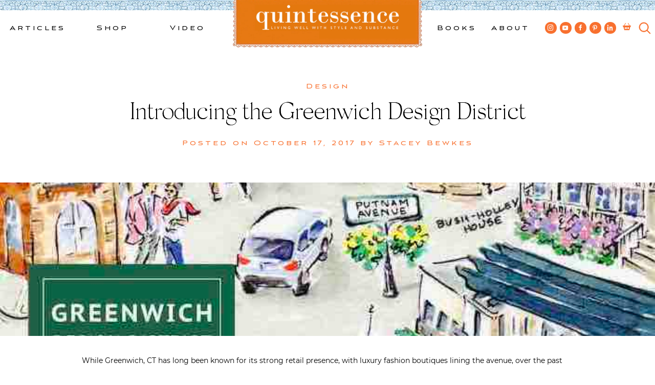

--- FILE ---
content_type: text/html; charset=UTF-8
request_url: https://quintessenceblog.com/introducing-greenwich-design-district/
body_size: 22939
content:
<!doctype html>
<html lang="en-US">
<head>
<script id="mcjs">!function(c,h,i,m,p){m=c.createElement(h),p=c.getElementsByTagName(h)[0],m.async=1,m.src=i,p.parentNode.insertBefore(m,p)}(document,"script","https://chimpstatic.com/mcjs-connected/js/users/3e8597b88acf2ac6d423ab68e/902fae99450f8d875038c87d3.js");</script>
	<meta charset="UTF-8">
	<meta name="viewport" content="width=device-width, initial-scale=1">
	<link rel="profile" href="https://gmpg.org/xfn/11">

	<!-- Google Tag Manager -->
	<script>(function(w,d,s,l,i){w[l]=w[l]||[];w[l].push({'gtm.start':
	new Date().getTime(),event:'gtm.js'});var f=d.getElementsByTagName(s)[0],
	j=d.createElement(s),dl=l!='dataLayer'?'&l='+l:'';j.async=true;j.src=
	'https://www.googletagmanager.com/gtm.js?id='+i+dl;f.parentNode.insertBefore(j,f);
	})(window,document,'script','dataLayer','GTM-MSDLJ4P');</script>
	<!-- End Google Tag Manager -->

	<meta name='robots' content='index, follow, max-image-preview:large, max-snippet:-1, max-video-preview:-1' />

	<!-- This site is optimized with the Yoast SEO plugin v26.7 - https://yoast.com/wordpress/plugins/seo/ -->
	<title>Introducing the Greenwich Design District - Quintessence</title><link rel="preload" data-smush-preload as="image" href="https://www.quintessenceblog.com/wp-content/uploads/2017/10/Greenwich-Design-District-.jpg" fetchpriority="high" />
	<meta name="description" content="Hope to see you tomorrow at the inaugural Greenwich Design District Taste &amp; Tour with tons of fun events and meet and greets!" />
	<link rel="canonical" href="https://quintessenceblog.com/introducing-greenwich-design-district/" />
	<meta property="og:locale" content="en_US" />
	<meta property="og:type" content="article" />
	<meta property="og:title" content="Introducing the Greenwich Design District - Quintessence" />
	<meta property="og:description" content="Hope to see you tomorrow at the inaugural Greenwich Design District Taste &amp; Tour with tons of fun events and meet and greets!" />
	<meta property="og:url" content="https://quintessenceblog.com/introducing-greenwich-design-district/" />
	<meta property="og:site_name" content="Quintessence" />
	<meta property="article:publisher" content="https://www.facebook.com/quintessenceblog" />
	<meta property="article:published_time" content="2017-10-17T16:31:13+00:00" />
	<meta property="article:modified_time" content="2017-10-17T19:32:57+00:00" />
	<meta property="og:image" content="https://quintessenceblog.com/wp-content/uploads/2017/10/Greenwich-Design-District-cropped.jpg" />
	<meta property="og:image:width" content="704" />
	<meta property="og:image:height" content="459" />
	<meta property="og:image:type" content="image/jpeg" />
	<meta name="author" content="Stacey Bewkes" />
	<meta name="twitter:card" content="summary_large_image" />
	<meta name="twitter:creator" content="@quintessenceblg" />
	<meta name="twitter:site" content="@quintessenceblg" />
	<meta name="twitter:label1" content="Written by" />
	<meta name="twitter:data1" content="Stacey Bewkes" />
	<meta name="twitter:label2" content="Est. reading time" />
	<meta name="twitter:data2" content="2 minutes" />
	<script type="application/ld+json" class="yoast-schema-graph">{"@context":"https://schema.org","@graph":[{"@type":"Article","@id":"https://quintessenceblog.com/introducing-greenwich-design-district/#article","isPartOf":{"@id":"https://quintessenceblog.com/introducing-greenwich-design-district/"},"author":{"name":"Stacey Bewkes","@id":"https://quintessenceblog.com/#/schema/person/eed2280cb639573ce6a469492e9143f2"},"headline":"Introducing the Greenwich Design District","datePublished":"2017-10-17T16:31:13+00:00","dateModified":"2017-10-17T19:32:57+00:00","mainEntityOfPage":{"@id":"https://quintessenceblog.com/introducing-greenwich-design-district/"},"wordCount":429,"commentCount":1,"publisher":{"@id":"https://quintessenceblog.com/#organization"},"image":{"@id":"https://quintessenceblog.com/introducing-greenwich-design-district/#primaryimage"},"thumbnailUrl":"https://quintessenceblog.com/wp-content/uploads/2017/10/Greenwich-Design-District-cropped.jpg","keywords":["Connecticut shopping","Greenwich","Greenwich CT","Greenwich stores","interior design","Shopping"],"articleSection":["Design"],"inLanguage":"en-US","potentialAction":[{"@type":"CommentAction","name":"Comment","target":["https://quintessenceblog.com/introducing-greenwich-design-district/#respond"]}]},{"@type":"WebPage","@id":"https://quintessenceblog.com/introducing-greenwich-design-district/","url":"https://quintessenceblog.com/introducing-greenwich-design-district/","name":"Introducing the Greenwich Design District - Quintessence","isPartOf":{"@id":"https://quintessenceblog.com/#website"},"primaryImageOfPage":{"@id":"https://quintessenceblog.com/introducing-greenwich-design-district/#primaryimage"},"image":{"@id":"https://quintessenceblog.com/introducing-greenwich-design-district/#primaryimage"},"thumbnailUrl":"https://quintessenceblog.com/wp-content/uploads/2017/10/Greenwich-Design-District-cropped.jpg","datePublished":"2017-10-17T16:31:13+00:00","dateModified":"2017-10-17T19:32:57+00:00","description":"Hope to see you tomorrow at the inaugural Greenwich Design District Taste & Tour with tons of fun events and meet and greets!","breadcrumb":{"@id":"https://quintessenceblog.com/introducing-greenwich-design-district/#breadcrumb"},"inLanguage":"en-US","potentialAction":[{"@type":"ReadAction","target":["https://quintessenceblog.com/introducing-greenwich-design-district/"]}]},{"@type":"ImageObject","inLanguage":"en-US","@id":"https://quintessenceblog.com/introducing-greenwich-design-district/#primaryimage","url":"https://quintessenceblog.com/wp-content/uploads/2017/10/Greenwich-Design-District-cropped.jpg","contentUrl":"https://quintessenceblog.com/wp-content/uploads/2017/10/Greenwich-Design-District-cropped.jpg","width":704,"height":459},{"@type":"BreadcrumbList","@id":"https://quintessenceblog.com/introducing-greenwich-design-district/#breadcrumb","itemListElement":[{"@type":"ListItem","position":1,"name":"Home","item":"https://quintessenceblog.com/"},{"@type":"ListItem","position":2,"name":"Design","item":"https://quintessenceblog.com/category/design/"},{"@type":"ListItem","position":3,"name":"Introducing the Greenwich Design District"}]},{"@type":"WebSite","@id":"https://quintessenceblog.com/#website","url":"https://quintessenceblog.com/","name":"Quintessence","description":"Lifestyle blog | Living Well with Style and Substance","publisher":{"@id":"https://quintessenceblog.com/#organization"},"potentialAction":[{"@type":"SearchAction","target":{"@type":"EntryPoint","urlTemplate":"https://quintessenceblog.com/?s={search_term_string}"},"query-input":{"@type":"PropertyValueSpecification","valueRequired":true,"valueName":"search_term_string"}}],"inLanguage":"en-US"},{"@type":"Organization","@id":"https://quintessenceblog.com/#organization","name":"Quintessence","url":"https://quintessenceblog.com/","logo":{"@type":"ImageObject","inLanguage":"en-US","@id":"https://quintessenceblog.com/#/schema/logo/image/","url":"https://www.quintessenceblog.com/wp-content/uploads/Quintessence-Q-logo-2.jpg","contentUrl":"https://www.quintessenceblog.com/wp-content/uploads/Quintessence-Q-logo-2.jpg","width":250,"height":254,"caption":"Quintessence"},"image":{"@id":"https://quintessenceblog.com/#/schema/logo/image/"},"sameAs":["https://www.facebook.com/quintessenceblog","https://x.com/quintessenceblg","https://instagram.com/quintessence","http://www.linkedin.com/in/staceybewkes","https://www.pinterest.com/quintessenceblg/","https://www.youtube.com/user/quintessenceblg"]},{"@type":"Person","@id":"https://quintessenceblog.com/#/schema/person/eed2280cb639573ce6a469492e9143f2","name":"Stacey Bewkes","image":{"@type":"ImageObject","inLanguage":"en-US","@id":"https://quintessenceblog.com/#/schema/person/image/","url":"https://secure.gravatar.com/avatar/cd2b3a420c00e6d6ad83d730ffceb0e86054b1b5d867568d040d775025c1c0eb?s=96&d=mm&r=g","contentUrl":"https://secure.gravatar.com/avatar/cd2b3a420c00e6d6ad83d730ffceb0e86054b1b5d867568d040d775025c1c0eb?s=96&d=mm&r=g","caption":"Stacey Bewkes"},"sameAs":["https://x.com/quintessenceblg"],"url":"https://quintessenceblog.com/author/admin/"}]}</script>
	<!-- / Yoast SEO plugin. -->


<link rel='dns-prefetch' href='//b3898165.smushcdn.com' />
<link rel="alternate" title="oEmbed (JSON)" type="application/json+oembed" href="https://quintessenceblog.com/wp-json/oembed/1.0/embed?url=https%3A%2F%2Fquintessenceblog.com%2Fintroducing-greenwich-design-district%2F" />
<link rel="alternate" title="oEmbed (XML)" type="text/xml+oembed" href="https://quintessenceblog.com/wp-json/oembed/1.0/embed?url=https%3A%2F%2Fquintessenceblog.com%2Fintroducing-greenwich-design-district%2F&#038;format=xml" />
		<style>
			.lazyload,
			.lazyloading {
				max-width: 100%;
			}
		</style>
		<style id='wp-img-auto-sizes-contain-inline-css'>
img:is([sizes=auto i],[sizes^="auto," i]){contain-intrinsic-size:3000px 1500px}
/*# sourceURL=wp-img-auto-sizes-contain-inline-css */
</style>
<link rel='stylesheet' id='sbi_styles-css' href='https://quintessenceblog.com/wp-content/plugins/instagram-feed/css/sbi-styles.min.css?ver=6.10.0' media='all' />
<style id='wp-emoji-styles-inline-css'>

	img.wp-smiley, img.emoji {
		display: inline !important;
		border: none !important;
		box-shadow: none !important;
		height: 1em !important;
		width: 1em !important;
		margin: 0 0.07em !important;
		vertical-align: -0.1em !important;
		background: none !important;
		padding: 0 !important;
	}
/*# sourceURL=wp-emoji-styles-inline-css */
</style>
<style id='wp-block-library-inline-css'>
:root{--wp-block-synced-color:#7a00df;--wp-block-synced-color--rgb:122,0,223;--wp-bound-block-color:var(--wp-block-synced-color);--wp-editor-canvas-background:#ddd;--wp-admin-theme-color:#007cba;--wp-admin-theme-color--rgb:0,124,186;--wp-admin-theme-color-darker-10:#006ba1;--wp-admin-theme-color-darker-10--rgb:0,107,160.5;--wp-admin-theme-color-darker-20:#005a87;--wp-admin-theme-color-darker-20--rgb:0,90,135;--wp-admin-border-width-focus:2px}@media (min-resolution:192dpi){:root{--wp-admin-border-width-focus:1.5px}}.wp-element-button{cursor:pointer}:root .has-very-light-gray-background-color{background-color:#eee}:root .has-very-dark-gray-background-color{background-color:#313131}:root .has-very-light-gray-color{color:#eee}:root .has-very-dark-gray-color{color:#313131}:root .has-vivid-green-cyan-to-vivid-cyan-blue-gradient-background{background:linear-gradient(135deg,#00d084,#0693e3)}:root .has-purple-crush-gradient-background{background:linear-gradient(135deg,#34e2e4,#4721fb 50%,#ab1dfe)}:root .has-hazy-dawn-gradient-background{background:linear-gradient(135deg,#faaca8,#dad0ec)}:root .has-subdued-olive-gradient-background{background:linear-gradient(135deg,#fafae1,#67a671)}:root .has-atomic-cream-gradient-background{background:linear-gradient(135deg,#fdd79a,#004a59)}:root .has-nightshade-gradient-background{background:linear-gradient(135deg,#330968,#31cdcf)}:root .has-midnight-gradient-background{background:linear-gradient(135deg,#020381,#2874fc)}:root{--wp--preset--font-size--normal:16px;--wp--preset--font-size--huge:42px}.has-regular-font-size{font-size:1em}.has-larger-font-size{font-size:2.625em}.has-normal-font-size{font-size:var(--wp--preset--font-size--normal)}.has-huge-font-size{font-size:var(--wp--preset--font-size--huge)}.has-text-align-center{text-align:center}.has-text-align-left{text-align:left}.has-text-align-right{text-align:right}.has-fit-text{white-space:nowrap!important}#end-resizable-editor-section{display:none}.aligncenter{clear:both}.items-justified-left{justify-content:flex-start}.items-justified-center{justify-content:center}.items-justified-right{justify-content:flex-end}.items-justified-space-between{justify-content:space-between}.screen-reader-text{border:0;clip-path:inset(50%);height:1px;margin:-1px;overflow:hidden;padding:0;position:absolute;width:1px;word-wrap:normal!important}.screen-reader-text:focus{background-color:#ddd;clip-path:none;color:#444;display:block;font-size:1em;height:auto;left:5px;line-height:normal;padding:15px 23px 14px;text-decoration:none;top:5px;width:auto;z-index:100000}html :where(.has-border-color){border-style:solid}html :where([style*=border-top-color]){border-top-style:solid}html :where([style*=border-right-color]){border-right-style:solid}html :where([style*=border-bottom-color]){border-bottom-style:solid}html :where([style*=border-left-color]){border-left-style:solid}html :where([style*=border-width]){border-style:solid}html :where([style*=border-top-width]){border-top-style:solid}html :where([style*=border-right-width]){border-right-style:solid}html :where([style*=border-bottom-width]){border-bottom-style:solid}html :where([style*=border-left-width]){border-left-style:solid}html :where(img[class*=wp-image-]){height:auto;max-width:100%}:where(figure){margin:0 0 1em}html :where(.is-position-sticky){--wp-admin--admin-bar--position-offset:var(--wp-admin--admin-bar--height,0px)}@media screen and (max-width:600px){html :where(.is-position-sticky){--wp-admin--admin-bar--position-offset:0px}}

/*# sourceURL=wp-block-library-inline-css */
</style><link rel='stylesheet' id='wc-blocks-style-css' href='https://quintessenceblog.com/wp-content/plugins/woocommerce/assets/client/blocks/wc-blocks.css?ver=wc-10.4.3' media='all' />
<style id='global-styles-inline-css'>
:root{--wp--preset--aspect-ratio--square: 1;--wp--preset--aspect-ratio--4-3: 4/3;--wp--preset--aspect-ratio--3-4: 3/4;--wp--preset--aspect-ratio--3-2: 3/2;--wp--preset--aspect-ratio--2-3: 2/3;--wp--preset--aspect-ratio--16-9: 16/9;--wp--preset--aspect-ratio--9-16: 9/16;--wp--preset--gradient--vivid-cyan-blue-to-vivid-purple: linear-gradient(135deg,rgb(6,147,227) 0%,rgb(155,81,224) 100%);--wp--preset--gradient--light-green-cyan-to-vivid-green-cyan: linear-gradient(135deg,rgb(122,220,180) 0%,rgb(0,208,130) 100%);--wp--preset--gradient--luminous-vivid-amber-to-luminous-vivid-orange: linear-gradient(135deg,rgb(252,185,0) 0%,rgb(255,105,0) 100%);--wp--preset--gradient--luminous-vivid-orange-to-vivid-red: linear-gradient(135deg,rgb(255,105,0) 0%,rgb(207,46,46) 100%);--wp--preset--gradient--very-light-gray-to-cyan-bluish-gray: linear-gradient(135deg,rgb(238,238,238) 0%,rgb(169,184,195) 100%);--wp--preset--gradient--cool-to-warm-spectrum: linear-gradient(135deg,rgb(74,234,220) 0%,rgb(151,120,209) 20%,rgb(207,42,186) 40%,rgb(238,44,130) 60%,rgb(251,105,98) 80%,rgb(254,248,76) 100%);--wp--preset--gradient--blush-light-purple: linear-gradient(135deg,rgb(255,206,236) 0%,rgb(152,150,240) 100%);--wp--preset--gradient--blush-bordeaux: linear-gradient(135deg,rgb(254,205,165) 0%,rgb(254,45,45) 50%,rgb(107,0,62) 100%);--wp--preset--gradient--luminous-dusk: linear-gradient(135deg,rgb(255,203,112) 0%,rgb(199,81,192) 50%,rgb(65,88,208) 100%);--wp--preset--gradient--pale-ocean: linear-gradient(135deg,rgb(255,245,203) 0%,rgb(182,227,212) 50%,rgb(51,167,181) 100%);--wp--preset--gradient--electric-grass: linear-gradient(135deg,rgb(202,248,128) 0%,rgb(113,206,126) 100%);--wp--preset--gradient--midnight: linear-gradient(135deg,rgb(2,3,129) 0%,rgb(40,116,252) 100%);--wp--preset--font-size--small: 13px;--wp--preset--font-size--medium: 20px;--wp--preset--font-size--large: 36px;--wp--preset--font-size--x-large: 42px;--wp--preset--spacing--20: 0.44rem;--wp--preset--spacing--30: 0.67rem;--wp--preset--spacing--40: 1rem;--wp--preset--spacing--50: 1.5rem;--wp--preset--spacing--60: 2.25rem;--wp--preset--spacing--70: 3.38rem;--wp--preset--spacing--80: 5.06rem;--wp--preset--shadow--natural: 6px 6px 9px rgba(0, 0, 0, 0.2);--wp--preset--shadow--deep: 12px 12px 50px rgba(0, 0, 0, 0.4);--wp--preset--shadow--sharp: 6px 6px 0px rgba(0, 0, 0, 0.2);--wp--preset--shadow--outlined: 6px 6px 0px -3px rgb(255, 255, 255), 6px 6px rgb(0, 0, 0);--wp--preset--shadow--crisp: 6px 6px 0px rgb(0, 0, 0);}:where(.is-layout-flex){gap: 0.5em;}:where(.is-layout-grid){gap: 0.5em;}body .is-layout-flex{display: flex;}.is-layout-flex{flex-wrap: wrap;align-items: center;}.is-layout-flex > :is(*, div){margin: 0;}body .is-layout-grid{display: grid;}.is-layout-grid > :is(*, div){margin: 0;}:where(.wp-block-columns.is-layout-flex){gap: 2em;}:where(.wp-block-columns.is-layout-grid){gap: 2em;}:where(.wp-block-post-template.is-layout-flex){gap: 1.25em;}:where(.wp-block-post-template.is-layout-grid){gap: 1.25em;}.has-vivid-cyan-blue-to-vivid-purple-gradient-background{background: var(--wp--preset--gradient--vivid-cyan-blue-to-vivid-purple) !important;}.has-light-green-cyan-to-vivid-green-cyan-gradient-background{background: var(--wp--preset--gradient--light-green-cyan-to-vivid-green-cyan) !important;}.has-luminous-vivid-amber-to-luminous-vivid-orange-gradient-background{background: var(--wp--preset--gradient--luminous-vivid-amber-to-luminous-vivid-orange) !important;}.has-luminous-vivid-orange-to-vivid-red-gradient-background{background: var(--wp--preset--gradient--luminous-vivid-orange-to-vivid-red) !important;}.has-very-light-gray-to-cyan-bluish-gray-gradient-background{background: var(--wp--preset--gradient--very-light-gray-to-cyan-bluish-gray) !important;}.has-cool-to-warm-spectrum-gradient-background{background: var(--wp--preset--gradient--cool-to-warm-spectrum) !important;}.has-blush-light-purple-gradient-background{background: var(--wp--preset--gradient--blush-light-purple) !important;}.has-blush-bordeaux-gradient-background{background: var(--wp--preset--gradient--blush-bordeaux) !important;}.has-luminous-dusk-gradient-background{background: var(--wp--preset--gradient--luminous-dusk) !important;}.has-pale-ocean-gradient-background{background: var(--wp--preset--gradient--pale-ocean) !important;}.has-electric-grass-gradient-background{background: var(--wp--preset--gradient--electric-grass) !important;}.has-midnight-gradient-background{background: var(--wp--preset--gradient--midnight) !important;}.has-small-font-size{font-size: var(--wp--preset--font-size--small) !important;}.has-medium-font-size{font-size: var(--wp--preset--font-size--medium) !important;}.has-large-font-size{font-size: var(--wp--preset--font-size--large) !important;}.has-x-large-font-size{font-size: var(--wp--preset--font-size--x-large) !important;}
/*# sourceURL=global-styles-inline-css */
</style>

<style id='classic-theme-styles-inline-css'>
/*! This file is auto-generated */
.wp-block-button__link{color:#fff;background-color:#32373c;border-radius:9999px;box-shadow:none;text-decoration:none;padding:calc(.667em + 2px) calc(1.333em + 2px);font-size:1.125em}.wp-block-file__button{background:#32373c;color:#fff;text-decoration:none}
/*# sourceURL=/wp-includes/css/classic-themes.min.css */
</style>
<link rel='stylesheet' id='contact-form-7-css' href='https://quintessenceblog.com/wp-content/plugins/contact-form-7/includes/css/styles.css?ver=6.1.4' media='all' />
<style id='woocommerce-inline-inline-css'>
.woocommerce form .form-row .required { visibility: visible; }
/*# sourceURL=woocommerce-inline-inline-css */
</style>
<link rel='stylesheet' id='quintessence-style-css' href='https://quintessenceblog.com/wp-content/themes/quintessence/style.css?ver=1.0.0' media='all' />
<link rel='stylesheet' id='quintessence-custom-style-css' href='https://quintessenceblog.com/wp-content/themes/quintessence/css/custom.css?ver=1687979831' media='' />
<link rel='stylesheet' id='dashicons-css' href='https://quintessenceblog.com/wp-includes/css/dashicons.min.css?ver=6.9' media='all' />
<link rel='stylesheet' id='quintessence-woocommerce-style-css' href='https://quintessenceblog.com/wp-content/themes/quintessence/woocommerce.css?ver=1.0.0' media='all' />
<style id='quintessence-woocommerce-style-inline-css'>
@font-face {
			font-family: "star";
			src: url("https://quintessenceblog.com/wp-content/plugins/woocommerce/assets/fonts/star.eot");
			src: url("https://quintessenceblog.com/wp-content/plugins/woocommerce/assets/fonts/star.eot?#iefix") format("embedded-opentype"),
				url("https://quintessenceblog.com/wp-content/plugins/woocommerce/assets/fonts/star.woff") format("woff"),
				url("https://quintessenceblog.com/wp-content/plugins/woocommerce/assets/fonts/star.ttf") format("truetype"),
				url("https://quintessenceblog.com/wp-content/plugins/woocommerce/assets/fonts/star.svg#star") format("svg");
			font-weight: normal;
			font-style: normal;
		}
/*# sourceURL=quintessence-woocommerce-style-inline-css */
</style>
<script src="https://quintessenceblog.com/wp-includes/js/jquery/jquery.min.js?ver=3.7.1" id="jquery-core-js"></script>
<script src="https://quintessenceblog.com/wp-includes/js/jquery/jquery-migrate.min.js?ver=3.4.1" id="jquery-migrate-js"></script>
<script src="https://quintessenceblog.com/wp-content/plugins/woocommerce/assets/js/jquery-blockui/jquery.blockUI.min.js?ver=2.7.0-wc.10.4.3" id="wc-jquery-blockui-js" defer data-wp-strategy="defer"></script>
<script id="wc-add-to-cart-js-extra">
var wc_add_to_cart_params = {"ajax_url":"/wp-admin/admin-ajax.php","wc_ajax_url":"/?wc-ajax=%%endpoint%%","i18n_view_cart":"View cart","cart_url":"https://quintessenceblog.com/cart/","is_cart":"","cart_redirect_after_add":"yes"};
//# sourceURL=wc-add-to-cart-js-extra
</script>
<script src="https://quintessenceblog.com/wp-content/plugins/woocommerce/assets/js/frontend/add-to-cart.min.js?ver=10.4.3" id="wc-add-to-cart-js" defer data-wp-strategy="defer"></script>
<script src="https://quintessenceblog.com/wp-content/plugins/woocommerce/assets/js/js-cookie/js.cookie.min.js?ver=2.1.4-wc.10.4.3" id="wc-js-cookie-js" defer data-wp-strategy="defer"></script>
<script id="woocommerce-js-extra">
var woocommerce_params = {"ajax_url":"/wp-admin/admin-ajax.php","wc_ajax_url":"/?wc-ajax=%%endpoint%%","i18n_password_show":"Show password","i18n_password_hide":"Hide password"};
//# sourceURL=woocommerce-js-extra
</script>
<script src="https://quintessenceblog.com/wp-content/plugins/woocommerce/assets/js/frontend/woocommerce.min.js?ver=10.4.3" id="woocommerce-js" defer data-wp-strategy="defer"></script>
<script src="https://quintessenceblog.com/wp-content/themes/quintessence/js/custom.js?ver=6.9" id="quintessence-custom-js-js"></script>
<link rel="https://api.w.org/" href="https://quintessenceblog.com/wp-json/" /><link rel="alternate" title="JSON" type="application/json" href="https://quintessenceblog.com/wp-json/wp/v2/posts/40302" /><link rel="EditURI" type="application/rsd+xml" title="RSD" href="https://quintessenceblog.com/xmlrpc.php?rsd" />
<meta name="generator" content="WordPress 6.9" />
<meta name="generator" content="WooCommerce 10.4.3" />
<link rel='shortlink' href='https://quintessenceblog.com/?p=40302' />
		<script>
			document.documentElement.className = document.documentElement.className.replace('no-js', 'js');
		</script>
				<style>
			.no-js img.lazyload {
				display: none;
			}

			figure.wp-block-image img.lazyloading {
				min-width: 150px;
			}

			.lazyload,
			.lazyloading {
				--smush-placeholder-width: 100px;
				--smush-placeholder-aspect-ratio: 1/1;
				width: var(--smush-image-width, var(--smush-placeholder-width)) !important;
				aspect-ratio: var(--smush-image-aspect-ratio, var(--smush-placeholder-aspect-ratio)) !important;
			}

						.lazyload, .lazyloading {
				opacity: 0;
			}

			.lazyloaded {
				opacity: 1;
				transition: opacity 400ms;
				transition-delay: 0ms;
			}

					</style>
		<!-- Google site verification - Google for WooCommerce -->
<meta name="google-site-verification" content="1NDyWjGoGYUo_k7C33n3uRzr3LJqoSpozlt4k2lWPRE" />
<link rel="pingback" href="https://quintessenceblog.com/xmlrpc.php">    <link rel="shortcut icon" href="https://b3898165.smushcdn.com/3898165/wp-content/themes/quintessence/assets/favicon.png?lossy=0&strip=1&webp=1" sizes="32x32" type="image/png"> 
	<noscript><style>.woocommerce-product-gallery{ opacity: 1 !important; }</style></noscript>
			<style type="text/css">
					.site-title,
			.site-description {
				position: absolute;
				clip: rect(1px, 1px, 1px, 1px);
				}
					</style>
			<meta name="keywords" content="Connecticut shopping, Greenwich, Greenwich CT, Greenwich stores, interior design, Shopping, " />
	<meta name="description" content="While Greenwich, CT has long been known for its strong retail presence, with luxury fashion boutiques lining the avenue, over..." />
	<meta property="og:locale" content="en_US" />
	<meta property="og:type" content="website" />
	<meta property="og:title" content="Introducing the Greenwich Design District" />
	<meta property="og:description" content="While Greenwich, CT has long been known for its strong retail presence, with luxury fashion boutiques lining the avenue, over..." />
	<meta property="og:url" content="https://quintessenceblog.com/introducing-greenwich-design-district" />
	<meta property="og:site_name" content="Quintessence" />
	
	<meta name="twitter:card" content="summary" />
	<meta name="twitter:description" content="While Greenwich, CT has long been known for its strong retail presence, with luxury fashion boutiques lining the avenue, over..." />
	<meta name="twitter:title" content="Introducing the Greenwich Design District" />
		
	<!-- Global site tag (gtag.js) - Google Analytics -->
	<script async src="https://www.googletagmanager.com/gtag/js?id=UA-18046510-1"></script>
	<script>
	  window.dataLayer = window.dataLayer || [];
	  function gtag(){dataLayer.push(arguments);}
	  gtag('js', new Date());

	  gtag('config', 'UA-18046510-1');
	</script>
<link rel='stylesheet' id='wc-stripe-blocks-checkout-style-css' href='https://quintessenceblog.com/wp-content/plugins/woocommerce-gateway-stripe/build/upe-blocks.css?ver=5149cca93b0373758856' media='all' />
</head>

<body class="wp-singular post-template-default single single-post postid-40302 single-format-standard wp-theme-quintessence theme-quintessence woocommerce-no-js woocommerce-active page-introducing-greenwich-design-district">
<!-- Google Tag Manager (noscript) -->
<noscript><iframe data-src="https://www.googletagmanager.com/ns.html?id=GTM-MSDLJ4P"
height="0" width="0" style="display:none;visibility:hidden" src="[data-uri]" class="lazyload" data-load-mode="1"></iframe></noscript>
<!-- End Google Tag Manager (noscript) -->
<div id="page" class="site">
	<a class="skip-link screen-reader-text" href="#primary">Skip to content</a>

	<header id="masthead" class="site-header">
		<div id="header_tile"></div>

		<nav id="site-navigation-left" class="main-navigation">
			<div class="menu-left-top-menu-container"><ul id="left-top-menu" class="menu"><li id="menu-item-46651" class="menu-item menu-item-type-post_type menu-item-object-page current_page_parent menu-item-has-children menu-item-46651"><a href="https://quintessenceblog.com/whats-new/">Articles</a>
<ul class="sub-menu">
	<li id="menu-item-46652" class="menu-item menu-item-type-taxonomy menu-item-object-category current-post-ancestor current-menu-parent current-post-parent menu-item-has-children menu-item-46652"><a href="https://quintessenceblog.com/category/design/">Design</a>
	<ul class="sub-menu">
		<li id="menu-item-46655" class="menu-item menu-item-type-taxonomy menu-item-object-category menu-item-46655"><a href="https://quintessenceblog.com/category/design/architecture/">Architecture</a></li>
		<li id="menu-item-46654" class="menu-item menu-item-type-taxonomy menu-item-object-category menu-item-46654"><a href="https://quintessenceblog.com/category/design/art/">Art &amp; Antiques</a></li>
		<li id="menu-item-46657" class="menu-item menu-item-type-taxonomy menu-item-object-category menu-item-46657"><a href="https://quintessenceblog.com/category/design/books/">Books</a></li>
		<li id="menu-item-46658" class="menu-item menu-item-type-taxonomy menu-item-object-category menu-item-46658"><a href="https://quintessenceblog.com/category/design/garden/">Garden</a></li>
		<li id="menu-item-46656" class="menu-item menu-item-type-taxonomy menu-item-object-category menu-item-46656"><a href="https://quintessenceblog.com/category/design/gifts/">Gifts</a></li>
		<li id="menu-item-46653" class="menu-item menu-item-type-taxonomy menu-item-object-category menu-item-46653"><a href="https://quintessenceblog.com/category/design/interior-design/">Interior design</a></li>
	</ul>
</li>
	<li id="menu-item-46662" class="menu-item menu-item-type-taxonomy menu-item-object-category menu-item-has-children menu-item-46662"><a href="https://quintessenceblog.com/category/entertainment/">Entertainment</a>
	<ul class="sub-menu">
		<li id="menu-item-46663" class="menu-item menu-item-type-taxonomy menu-item-object-category menu-item-46663"><a href="https://quintessenceblog.com/category/entertainment/entertaining/">Entertaining</a></li>
		<li id="menu-item-46661" class="menu-item menu-item-type-taxonomy menu-item-object-category menu-item-46661"><a href="https://quintessenceblog.com/category/entertainment/food-and-drink/">Food and drink</a></li>
		<li id="menu-item-46665" class="menu-item menu-item-type-taxonomy menu-item-object-category menu-item-46665"><a href="https://quintessenceblog.com/category/entertainment/holiday/">Holiday</a></li>
		<li id="menu-item-46666" class="menu-item menu-item-type-taxonomy menu-item-object-category menu-item-46666"><a href="https://quintessenceblog.com/category/entertainment/tabletop/">Tabletop</a></li>
	</ul>
</li>
	<li id="menu-item-46667" class="menu-item menu-item-type-taxonomy menu-item-object-category menu-item-has-children menu-item-46667"><a href="https://quintessenceblog.com/category/style/">Style</a>
	<ul class="sub-menu">
		<li id="menu-item-46660" class="menu-item menu-item-type-taxonomy menu-item-object-category menu-item-46660"><a href="https://quintessenceblog.com/category/style/fashion/">Fashion</a></li>
		<li id="menu-item-46672" class="menu-item menu-item-type-taxonomy menu-item-object-category menu-item-46672"><a href="https://quintessenceblog.com/category/style/jewelry/">Jewelry</a></li>
	</ul>
</li>
	<li id="menu-item-46659" class="menu-item menu-item-type-taxonomy menu-item-object-category menu-item-has-children menu-item-46659"><a href="https://quintessenceblog.com/category/travel/">Travel</a>
	<ul class="sub-menu">
		<li id="menu-item-46671" class="menu-item menu-item-type-taxonomy menu-item-object-category menu-item-46671"><a href="https://quintessenceblog.com/category/travel/nantucket/">Nantucket</a></li>
	</ul>
</li>
	<li id="menu-item-49616" class="mega_thumb menu-item menu-item-type-custom menu-item-object-custom has_thumb menu-item-49616"><a  href="https://quintessenceblog.com/threads-of-time-and-taste-the-art-of-dressing-in-pierre-frey/" class='mega_thumb_group'><img data-src='https://b3898165.smushcdn.com/3898165/wp-content/uploads/2025/08/Patrick-Frey-and-Stacey-Bewkes-of-Quintessence-at-the-Nantucket-by-Design-luncheon-copy.jpg?lossy=0&strip=1&webp=1' src='[data-uri]' class='lazyload' style='--smush-placeholder-width: 1000px; --smush-placeholder-aspect-ratio: 1000/630;'></a><a href="https://quintessenceblog.com/threads-of-time-and-taste-the-art-of-dressing-in-pierre-frey/">Threads of Time and Taste: The Art of Dressing in Pierre Frey</a></li>
</ul>
</li>
<li id="menu-item-44581" class="menu-item menu-item-type-custom menu-item-object-custom menu-item-has-children menu-item-44581"><a href="/q-worthy/">Shop</a>
<ul class="sub-menu">
	<li id="menu-item-46679" class="menu-item menu-item-type-taxonomy menu-item-object-product_cat menu-item-has-children menu-item-46679"><a href="https://quintessenceblog.com/product-category/home-decor/">Home &amp; Decor</a>
	<ul class="sub-menu">
		<li id="menu-item-48492" class="menu-item menu-item-type-taxonomy menu-item-object-product_cat menu-item-48492"><a href="https://quintessenceblog.com/product-category/home-decor/accessories/">Accessories</a></li>
		<li id="menu-item-46680" class="menu-item menu-item-type-taxonomy menu-item-object-product_cat menu-item-46680"><a href="https://quintessenceblog.com/product-category/home-decor/antiques/">Antiques</a></li>
		<li id="menu-item-46681" class="menu-item menu-item-type-taxonomy menu-item-object-product_cat menu-item-46681"><a href="https://quintessenceblog.com/product-category/home-decor/art/">Art</a></li>
		<li id="menu-item-46682" class="menu-item menu-item-type-taxonomy menu-item-object-product_cat menu-item-46682"><a href="https://quintessenceblog.com/product-category/home-decor/lighting/">Lighting</a></li>
		<li id="menu-item-46683" class="menu-item menu-item-type-taxonomy menu-item-object-product_cat menu-item-46683"><a href="https://quintessenceblog.com/product-category/home-decor/trays-home-decor-2/">Trays</a></li>
	</ul>
</li>
	<li id="menu-item-46684" class="menu-item menu-item-type-taxonomy menu-item-object-product_cat menu-item-has-children menu-item-46684"><a href="https://quintessenceblog.com/product-category/tableware/">Tableware</a>
	<ul class="sub-menu">
		<li id="menu-item-46685" class="menu-item menu-item-type-taxonomy menu-item-object-product_cat menu-item-46685"><a href="https://quintessenceblog.com/product-category/tableware/baskets/">Baskets</a></li>
		<li id="menu-item-46686" class="menu-item menu-item-type-taxonomy menu-item-object-product_cat menu-item-46686"><a href="https://quintessenceblog.com/product-category/tableware/glassware/">Glassware</a></li>
		<li id="menu-item-46687" class="menu-item menu-item-type-taxonomy menu-item-object-product_cat menu-item-46687"><a href="https://quintessenceblog.com/product-category/tableware/linens/">Linens</a></li>
		<li id="menu-item-48792" class="menu-item menu-item-type-taxonomy menu-item-object-product_cat menu-item-48792"><a href="https://quintessenceblog.com/product-category/tableware/flatware/">Flatware</a></li>
		<li id="menu-item-46690" class="menu-item menu-item-type-taxonomy menu-item-object-product_cat menu-item-46690"><a href="https://quintessenceblog.com/product-category/tableware/plates/">Plates</a></li>
	</ul>
</li>
	<li id="menu-item-46675" class="menu-item menu-item-type-taxonomy menu-item-object-product_cat menu-item-has-children menu-item-46675"><a href="https://quintessenceblog.com/product-category/fashion-2/">Fashion</a>
	<ul class="sub-menu">
		<li id="menu-item-46676" class="menu-item menu-item-type-taxonomy menu-item-object-product_cat menu-item-46676"><a href="https://quintessenceblog.com/product-category/fashion-2/bags/">Bags</a></li>
		<li id="menu-item-46677" class="menu-item menu-item-type-taxonomy menu-item-object-product_cat menu-item-46677"><a href="https://quintessenceblog.com/product-category/fashion-2/clothing/">Clothing</a></li>
		<li id="menu-item-46678" class="menu-item menu-item-type-taxonomy menu-item-object-product_cat menu-item-46678"><a href="https://quintessenceblog.com/product-category/fashion-2/jewelry-fashion-2/">Jewelry</a></li>
	</ul>
</li>
	<li id="menu-item-49128" class="menu-item menu-item-type-taxonomy menu-item-object-product_cat menu-item-has-children menu-item-49128"><a href="https://quintessenceblog.com/product-category/exclusives/">Exclusives</a>
	<ul class="sub-menu">
		<li id="menu-item-49131" class="menu-item menu-item-type-taxonomy menu-item-object-product_cat menu-item-49131"><a href="https://quintessenceblog.com/product-category/exclusives/tableware-exclusives/">Tableware</a></li>
		<li id="menu-item-49129" class="menu-item menu-item-type-taxonomy menu-item-object-product_cat menu-item-49129"><a href="https://quintessenceblog.com/product-category/exclusives/fashion/">Fashion</a></li>
		<li id="menu-item-49130" class="menu-item menu-item-type-taxonomy menu-item-object-product_cat menu-item-49130"><a href="https://quintessenceblog.com/product-category/exclusives/home-and-decor/">Home &amp; Decor</a></li>
	</ul>
</li>
	<li id="menu-item-49680" class="mega_thumb menu-item menu-item-type-custom menu-item-object-custom has_thumb menu-item-49680"><a  href="https://quintessenceblog.com/q-worthy/peony-thistle-linen-tea-towels/" class='mega_thumb_group'><img data-src='https://b3898165.smushcdn.com/3898165/wp-content/uploads/2025/11/Peony-Thistle-Linen-Tea-Towels.jpeg?lossy=0&strip=1&webp=1' src='[data-uri]' class='lazyload' style='--smush-placeholder-width: 1042px; --smush-placeholder-aspect-ratio: 1042/1043;'></a><a href="https://quintessenceblog.com/q-worthy/peony-thistle-linen-tea-towels/">Peony &#038; Thistle Linen Tea Towels</a></li>
</ul>
</li>
<li id="menu-item-44580" class="menu-item menu-item-type-custom menu-item-object-custom menu-item-has-children menu-item-44580"><a href="/category/video/">Video</a>
<ul class="sub-menu">
	<li id="menu-item--99" class="mega_intro menu-item menu-item-type-custom menu-item-object-custom menu-item--99"><div class='mega_intro_text'><div>Exclusive insider tours visiting top designers and tastemakers at home around the world</div><a href='/category/video/'>VIEW ALL</a></div></li>
	<li id="menu-item-49547" class="mega_thumb video_thumb menu-item menu-item-type-custom menu-item-object-custom has_thumb menu-item-49547"><a  href="https://quintessenceblog.com/at-home-with-john-lyle/" class='mega_thumb_group'><img data-src='https://b3898165.smushcdn.com/3898165/wp-content/uploads/2025/05/At-Home-with-John-Lyle-via-Quintessence-1.jpg?lossy=0&strip=1&webp=1' src='[data-uri]' class='lazyload' style='--smush-placeholder-width: 1500px; --smush-placeholder-aspect-ratio: 1500/1125;'></a><a href="https://quintessenceblog.com/at-home-with-john-lyle/">At Home with John Lyle</a></li>
	<li id="menu-item-49539" class="mega_thumb video_thumb menu-item menu-item-type-custom menu-item-object-custom has_thumb menu-item-49539"><a  href="https://quintessenceblog.com/at-home-in-paris-with-the-hurleys/" class='mega_thumb_group'><img data-src='https://b3898165.smushcdn.com/3898165/wp-content/uploads/2025/05/At-Home-with-the-Hurleys-via-Quintessence.jpeg?lossy=0&strip=1&webp=1' src='[data-uri]' class='lazyload' style='--smush-placeholder-width: 1500px; --smush-placeholder-aspect-ratio: 1500/1125;'></a><a href="https://quintessenceblog.com/at-home-in-paris-with-the-hurleys/">At Home in Paris with the Hurleys</a></li>
	<li id="menu-item-49464" class="mega_thumb video_thumb menu-item menu-item-type-custom menu-item-object-custom has_thumb menu-item-49464"><a  href="https://quintessenceblog.com/at-home-with-veere-grenney-in-his-extraordinary-gardens-in-tangier/" class='mega_thumb_group'><img data-src='https://b3898165.smushcdn.com/3898165/wp-content/uploads/2025/04/IMG_4131.jpg?lossy=0&strip=1&webp=1' src='[data-uri]' class='lazyload' style='--smush-placeholder-width: 1600px; --smush-placeholder-aspect-ratio: 1600/1200;'></a><a href="https://quintessenceblog.com/at-home-with-veere-grenney-in-his-extraordinary-gardens-in-tangier/">At Home with Veere Grenney in his Extraordinary Gardens in Tangier</a></li>
	<li id="menu-item-49237" class="mega_thumb video_thumb menu-item menu-item-type-custom menu-item-object-custom has_thumb menu-item-49237"><a  href="https://quintessenceblog.com/at-home-with-veere-greeney-in-tangier-morocco/" class='mega_thumb_group'><img data-src='https://b3898165.smushcdn.com/3898165/wp-content/uploads/2025/01/Veere-Grenney-Gazebo-in-Tangier-via-Quintessence-.jpeg?lossy=0&strip=1&webp=1' src='[data-uri]' class='lazyload' style='--smush-placeholder-width: 1600px; --smush-placeholder-aspect-ratio: 1600/895;'></a><a href="https://quintessenceblog.com/at-home-with-veere-greeney-in-tangier-morocco/">At Home with Veere Greeney in Tangier, Morocco</a></li>
</ul>
</li>
</ul></div>		</nav><!-- #site-navigation-left -->

		<div class="site-branding">
			<a href="https://quintessenceblog.com" class="custom-logo-link" rel="home"><img src="https://b3898165.smushcdn.com/3898165/wp-content/themes/quintessence/assets/quintessence_logo.png?lossy=0&strip=1&webp=1" class="no-lazyload custom-logo" alt="Quintessence"></a>
							<p class="site-title"><a href="https://quintessenceblog.com/" rel="home">Quintessence</a></p>
								<p class="site-description">Lifestyle blog | Living Well with Style and Substance</p>
					</div><!-- .site-branding -->

		<nav id="site-navigation-right" class="main-navigation">
			<div class="menu-right-top-menu-container"><ul id="right-top-menu" class="menu"><li id="menu-item-44583" class="menu-item menu-item-type-post_type menu-item-object-page menu-item-has-children menu-item-44583"><a href="https://quintessenceblog.com/books/">Books</a>
<ul class="sub-menu">
	<li class="mega_intro menu-item menu-item-type-custom menu-item-object-custom menu-item--99"><div class='mega_intro_text'><div>Books that I have collaborated on, as photographer, with design author Susanna Salk</div><a href='/books/'>VIEW ALL</a></div></li>
	<li id="menu-item-46702" class="mega_thumb book_thumb menu-item menu-item-type-custom menu-item-object-custom has_thumb menu-item-46702"><a  href="https://www.quintessenceblog.com/books/at-home-with-dogs-and-their-designers-sharing-a-stylish-life/" class='mega_thumb_group'><img data-src='https://b3898165.smushcdn.com/3898165/wp-content/uploads/2023/04/AtHomewithDesignersandtheirDogs-square.jpg?lossy=0&strip=1&webp=1' src='[data-uri]' class='lazyload' style='--smush-placeholder-width: 250px; --smush-placeholder-aspect-ratio: 250/250;'></a><a href="https://www.quintessenceblog.com/books/at-home-with-dogs-and-their-designers-sharing-a-stylish-life/">At Home with Dogs and Their Designers: Sharing a Stylish Life</a></li>
	<li id="menu-item-46700" class="mega_thumb book_thumb menu-item menu-item-type-custom menu-item-object-custom has_thumb menu-item-46700"><a  href="https://www.quintessenceblog.com/books/at-home-in-the-english-countryside-designers-and-their-dogs/" class='mega_thumb_group'><img data-src='https://b3898165.smushcdn.com/3898165/wp-content/uploads/2023/04/At-Home-in-the-English-Countryside-designers-and-their-dogs.jpg?lossy=0&strip=1&webp=1' src='[data-uri]' class='lazyload' style='--smush-placeholder-width: 250px; --smush-placeholder-aspect-ratio: 250/250;'></a><a href="https://www.quintessenceblog.com/books/at-home-in-the-english-countryside-designers-and-their-dogs/">At Home in the English Countryside: Designers and Their Dogs</a></li>
	<li id="menu-item-46699" class="mega_thumb book_thumb menu-item menu-item-type-custom menu-item-object-custom has_thumb menu-item-46699"><a  href="https://www.quintessenceblog.com/books/at-home-with-designers-and-tastemakers-creating-beautiful-and-personal-interiors/" class='mega_thumb_group'><img data-src='https://b3898165.smushcdn.com/3898165/wp-content/uploads/2023/04/At-Home-with-Designers-and-Tastemakers-square.jpg?lossy=0&strip=1&webp=1' src='[data-uri]' class='lazyload' style='--smush-placeholder-width: 250px; --smush-placeholder-aspect-ratio: 250/250;'></a><a href="https://www.quintessenceblog.com/books/at-home-with-designers-and-tastemakers-creating-beautiful-and-personal-interiors/">At Home with Designers and Tastemakers: Creating Beautiful and Personal Interiors</a></li>
	<li id="menu-item-46694" class="mega_thumb book_thumb menu-item menu-item-type-custom menu-item-object-custom has_thumb menu-item-46694"><a  href="https://www.quintessenceblog.com/books/making-a-house-a-home-designing-your-interiors-from-the-floor-up/" class='mega_thumb_group'><img data-src='https://b3898165.smushcdn.com/3898165/wp-content/uploads/2023/04/Making-a-House-a-Home-square.jpg?lossy=0&strip=1&webp=1' src='[data-uri]' class='lazyload' style='--smush-placeholder-width: 250px; --smush-placeholder-aspect-ratio: 250/250;'></a><a href="https://www.quintessenceblog.com/books/making-a-house-a-home-designing-your-interiors-from-the-floor-up/">Making a House a Home: Designing Your Interiors from the Floor Up</a></li>
</ul>
</li>
<li id="menu-item-44584" class="menu-item menu-item-type-post_type menu-item-object-page menu-item-44584"><a href="https://quintessenceblog.com/about/">About</a></li>
<li><div id='nav_social_search_group'><div class="nav_social_container"><div class="nav_social"><a title="Instagram" href="https://instagram.com/quintessence" target="_blank" class="nav_social_item" rel="noopener"><span class=" dashicons-instagram" ></span></a></div><div class="nav_social"><a title="YouTube" href="https://www.youtube.com/quintessenceblg" target="_blank" class="nav_social_item" rel="noopener"><span class=" dashicons-youtube" ></span></a></div><div class="nav_social"><a title="Facebook" href="https://www.facebook.com/quintessenceblog" target="_blank" class="nav_social_item" rel="noopener"><span class=" dashicons-facebook-alt" ></span></a></div><div class="nav_social"><a title="Pinterest" href="https://pinterest.com/quintessenceblg/" target="_blank" class="nav_social_item" rel="noopener"><span class=" dashicons-pinterest" ></span></a></div><div class="nav_social"><a title="LinkedIn" href="https://www.linkedin.com/in/staceybewkes/" target="_blank" class="nav_social_item" rel="noopener"><span class=" dashicons-linkedin" ></span></a></div></div><a href="/cart/" class="btn_hdr_cart" title="Cart"><svg xmlns="http://www.w3.org/2000/svg" width="16" height="16" fill="var(--orange)" class="bi bi-basket2-fill" viewBox="0 0 16 16" style="scale:2;">
  <path d="M5.929 1.757a.5.5 0 1 0-.858-.514L2.217 6H.5a.5.5 0 0 0-.5.5v1a.5.5 0 0 0 .5.5h.623l1.844 6.456A.75.75 0 0 0 3.69 15h8.622a.75.75 0 0 0 .722-.544L14.877 8h.623a.5.5 0 0 0 .5-.5v-1a.5.5 0 0 0-.5-.5h-1.717L10.93 1.243a.5.5 0 1 0-.858.514L12.617 6H3.383L5.93 1.757zM4 10a1 1 0 0 1 2 0v2a1 1 0 1 1-2 0v-2zm3 0a1 1 0 0 1 2 0v2a1 1 0 1 1-2 0v-2zm4-1a1 1 0 0 1 1 1v2a1 1 0 1 1-2 0v-2a1 1 0 0 1 1-1z"></path></svg></a><a class="btn_search_open" href="/?s=" title="Search"><svg id="search_open" version="1.2" baseProfile="tiny-ps" xmlns="http://www.w3.org/2000/svg" viewBox="0 0 24 24" width="24" height="24">
			<style>
				tspan { white-space:pre }
				.shp0 { fill: #f8702f;stroke: #f8702f;stroke-width: 0.78 } 
			</style>
			<g id="Post 2">
				<g id="Nav">
					<g id="Group 3">
						<path id="Shape" fill-rule="evenodd" class="shp0" d="M22.78 22.78C22.5 23.07 22.05 23.07 21.75 22.8L16.05 17.09C12.31 20.26 6.74 19.93 3.42 16.32C0.1 12.72 0.21 7.14 3.68 3.67C7.14 0.21 12.72 0.1 16.33 3.42C19.93 6.74 20.27 12.31 17.1 16.05L22.8 21.75C23.07 22.05 23.07 22.5 22.78 22.78ZM15.55 15.55C18.54 12.57 18.53 7.72 15.55 4.74C12.56 1.75 7.72 1.75 4.73 4.74C1.75 7.72 1.75 12.57 4.73 15.55C7.72 18.53 12.56 18.53 15.55 15.55Z" />
					</g>
				</g>
			</g>
		</svg></a><div id="search_box"><form role="search" method="get" class="search-form" action="https://quintessenceblog.com/">
    <label>
        <span class="screen-reader-text">Search for:</span>
        <input type="search" class="search-field"
            placeholder="Search …"
            value="" name="s"
            title="Search for:" />
    </label>
    <button type="submit" class="search-submit" />SEARCH <img data-src="https://b3898165.smushcdn.com/3898165/wp-content/themes/quintessence/assets/icon/arrow-right.png?lossy=0&strip=1&webp=1" src="[data-uri]" class="lazyload" style="--smush-placeholder-width: 50px; --smush-placeholder-aspect-ratio: 50/9;"></button>
</form></div></div></li></ul></div>		</nav><!-- #site-navigation-right -->

		<nav id="site-navigation-mobile" class="main-navigation">
			<button class="menu-toggle" aria-controls="primary-menu" aria-expanded="false"></button>
			<div class="menu-mobile-menu-container"><ul id="mobile-menu" class="menu"><li id="menu-item-46703" class="menu-item menu-item-type-post_type menu-item-object-page current_page_parent menu-item-46703"><a href="https://quintessenceblog.com/whats-new/">Articles</a></li>
<li id="menu-item-44588" class="menu-item menu-item-type-custom menu-item-object-custom menu-item-44588"><a href="/q-worthy/">Shop</a></li>
<li id="menu-item-44586" class="menu-item menu-item-type-custom menu-item-object-custom menu-item-44586"><a href="/category/video/">Videos</a></li>
<li id="menu-item-44587" class="menu-item menu-item-type-post_type menu-item-object-page menu-item-44587"><a href="https://quintessenceblog.com/books/">Books</a></li>
<li id="menu-item-44585" class="menu-item menu-item-type-post_type menu-item-object-page menu-item-44585"><a href="https://quintessenceblog.com/about/">About</a></li>
<li><div id='nav_social_search_group'><div class="nav_social_container"><div class="nav_social"><a title="Instagram" href="https://instagram.com/quintessence" target="_blank" class="nav_social_item" rel="noopener"><span class=" dashicons-instagram" ></span></a></div><div class="nav_social"><a title="YouTube" href="https://www.youtube.com/quintessenceblg" target="_blank" class="nav_social_item" rel="noopener"><span class=" dashicons-youtube" ></span></a></div><div class="nav_social"><a title="Facebook" href="https://www.facebook.com/quintessenceblog" target="_blank" class="nav_social_item" rel="noopener"><span class=" dashicons-facebook-alt" ></span></a></div><div class="nav_social"><a title="Pinterest" href="https://pinterest.com/quintessenceblg/" target="_blank" class="nav_social_item" rel="noopener"><span class=" dashicons-pinterest" ></span></a></div><div class="nav_social"><a title="LinkedIn" href="https://www.linkedin.com/in/staceybewkes/" target="_blank" class="nav_social_item" rel="noopener"><span class=" dashicons-linkedin" ></span></a></div></div><a href='/?s='><a href="/cart/" class="btn_hdr_cart" title="Cart"><svg xmlns="http://www.w3.org/2000/svg" width="16" height="16" fill="var(--orange)" class="bi bi-basket2-fill" viewBox="0 0 16 16" style="scale:2;">
  <path d="M5.929 1.757a.5.5 0 1 0-.858-.514L2.217 6H.5a.5.5 0 0 0-.5.5v1a.5.5 0 0 0 .5.5h.623l1.844 6.456A.75.75 0 0 0 3.69 15h8.622a.75.75 0 0 0 .722-.544L14.877 8h.623a.5.5 0 0 0 .5-.5v-1a.5.5 0 0 0-.5-.5h-1.717L10.93 1.243a.5.5 0 1 0-.858.514L12.617 6H3.383L5.93 1.757zM4 10a1 1 0 0 1 2 0v2a1 1 0 1 1-2 0v-2zm3 0a1 1 0 0 1 2 0v2a1 1 0 1 1-2 0v-2zm4-1a1 1 0 0 1 1 1v2a1 1 0 1 1-2 0v-2a1 1 0 0 1 1-1z"></path></svg></a><a class="btn_search_open" href="/?s=" title="Search"><svg id="search_open" version="1.2" baseProfile="tiny-ps" xmlns="http://www.w3.org/2000/svg" viewBox="0 0 24 24" width="24" height="24">
			<style>
				tspan { white-space:pre }
				.shp0 { fill: #f8702f;stroke: #f8702f;stroke-width: 0.78 } 
			</style>
			<g id="Post 2">
				<g id="Nav">
					<g id="Group 3">
						<path id="Shape" fill-rule="evenodd" class="shp0" d="M22.78 22.78C22.5 23.07 22.05 23.07 21.75 22.8L16.05 17.09C12.31 20.26 6.74 19.93 3.42 16.32C0.1 12.72 0.21 7.14 3.68 3.67C7.14 0.21 12.72 0.1 16.33 3.42C19.93 6.74 20.27 12.31 17.1 16.05L22.8 21.75C23.07 22.05 23.07 22.5 22.78 22.78ZM15.55 15.55C18.54 12.57 18.53 7.72 15.55 4.74C12.56 1.75 7.72 1.75 4.73 4.74C1.75 7.72 1.75 12.57 4.73 15.55C7.72 18.53 12.56 18.53 15.55 15.55Z" />
					</g>
				</g>
			</g>
		</svg></a></a><div id="search_box"><form role="search" method="get" class="search-form" action="https://quintessenceblog.com/">
    <label>
        <span class="screen-reader-text">Search for:</span>
        <input type="search" class="search-field"
            placeholder="Search …"
            value="" name="s"
            title="Search for:" />
    </label>
    <button type="submit" class="search-submit" />SEARCH <img data-src="https://b3898165.smushcdn.com/3898165/wp-content/themes/quintessence/assets/icon/arrow-right.png?lossy=0&strip=1&webp=1" src="[data-uri]" class="lazyload" style="--smush-placeholder-width: 50px; --smush-placeholder-aspect-ratio: 50/9;"></button>
</form></div></div></li></ul></div>		</nav><!-- #site-navigation-right -->
		
	</header><!-- #masthead -->

	<main id="primary" class="site-main">
		<!-- <div class="article-body"> -->
		
<article id="post-40302" class="post-40302 post type-post status-publish format-standard has-post-thumbnail hentry category-design tag-connecticut-shopping tag-greenwich tag-greenwich-ct tag-greenwich-stores tag-interior-design tag-shopping">

	<div class="cat-links"><a href="https://quintessenceblog.com/category/design/" rel="category tag">Design</a></div>	<header class="entry-header">
		<h1 class="entry-title">Introducing the Greenwich Design District</h1>			
			</header><!-- .entry-header -->

		<div class="entry-meta">
		<span class="posted-on">Posted on <a href="https://quintessenceblog.com/introducing-greenwich-design-district/" rel="bookmark"><time class="entry-date published" datetime="2017-10-17T12:31:13-04:00">October 17, 2017</time><time class="updated" datetime="2017-10-17T15:32:57-04:00">October 17, 2017</time></a></span><span class="byline"> by <span class="author vcard"><a class="url fn n" href="https://quintessenceblog.com/author/admin/">Stacey Bewkes</a></span></span>	</div><!-- .entry-meta -->
	
	
			<div class="post-thumbnail">
				<img width="704" height="459" src="https://b3898165.smushcdn.com/3898165/wp-content/uploads/2017/10/Greenwich-Design-District-cropped.jpg?lossy=0&strip=1&webp=1" class="attachment-post-full size-post-full wp-post-image" alt="" decoding="async" fetchpriority="high" />			</div><!-- .post-thumbnail -->

		

	<div class="entry-content">
		<p>While Greenwich, CT has long been known for its strong retail presence, with luxury fashion boutiques lining the avenue, over the past several years, design related businesses have been popping up, particularly along Putnam Avenue (the continuation of the Boston Post Road). PR and marketing strategist friend and colleague Beth Dempsey of <a href="https://imagesanddetails.com/" target="_blank" rel="noopener">Images and Details</a> (the brainchild of our <a href="/a-visit-to-ancien-et-moderne/" target="_blank" rel="noopener">Ancien et Moderne</a> Paris Pop Up) had (yet another brilliant) idea of forming an official alliance, the Greenwich Design District, uniting these brands as a group, with a fun map for designers and consumers to navigate the area &#8211; the cover highlighting the area&#8217;s town landmarks</p>
<p><img decoding="async" class="aligncenter size-full wp-image-40303" src="https://www.quintessenceblog.com/wp-content/uploads/2017/10/Greenwich-Design-District-.jpg" alt="Greenwich Design District" width="705" height="712" fetchpriority="high" /></p>
<p>and the inside with a numbered guide to the participants.</p>
<h6><img decoding="async" class="aligncenter size-full wp-image-40304 lazyload" data-src="https://www.quintessenceblog.com/wp-content/uploads/2017/10/Greenwich-Design-District-map.jpg" alt="Greenwich Design District map" width="705" height="352" src="[data-uri]" style="--smush-placeholder-width: 705px; --smush-placeholder-aspect-ratio: 705/352;" />map art by <a href="http://brussellart.com/" target="_blank" rel="noopener">B. Russell Melzer</a></h6>
<p>The inauguration of the GDD kicks off tomorrow (Wednesday, October 18) with their first event, a Taste and Tour of the Greenwich Design District. Maps are available at <span class="s1"><a href="https://www.circalighting.com/" target="_blank" rel="noopener">Circa Lighting</a>, <a href="http://us.farrow-ball.com/" target="_blank" rel="noopener">Farrow &amp; Ball</a>, <a href="https://www.hastens.com/us" target="_blank" rel="noopener">Hastens</a>, <a href="http://www.homeboutique.com/index.php" target="_blank" rel="noopener">Home Boutique of Greenwich</a>, <a href="http://www.igifineart.com/" target="_blank" rel="noopener">Isabella Garrucho Art</a>, <a href="https://www.lillianaugust.com/" target="_blank" rel="noopener">Lillian August</a>, <a href="http://www.mgbwhome.com/" target="_blank" rel="noopener">Mitchell Gold + Bob Williams</a>, <a href="https://www.nanz.com/" target="_blank" rel="noopener">Nanz</a>, <a href="https://oomphhome.com/" target="_blank" rel="noopener">Oomph</a>, <a href="https://www.putnammason.com/" target="_blank" rel="noopener">Putnam &amp; Mason</a>, <a href="http://www.remains.com/" target="_blank" rel="noopener">Remains</a>, <a href="https://roomonline.com/" target="_blank" rel="noopener">Room</a>, <a href="https://www.theshadestore.com/" target="_blank" rel="noopener">The Shade Store</a>, <a href="http://www.waterworks.com/" target="_blank" rel="noopener">Waterworks</a>, <a href="http://www.carminarothinteriors.com/" target="_blank" rel="noopener">Carmiña Roth</a>, <a href="http://www.interieurs.com/" target="_blank" rel="noopener">Intérieurs</a>, <a href="https://www.togas.com/us/" target="_blank" rel="noopener">Togas</a> and <a href="http://peacockhome.com/home" target="_blank" rel="noopener">Christopher Peacock</a>.</span></p>
<p><img decoding="async" class="aligncenter size-full wp-image-40306 lazyload" data-src="https://www.quintessenceblog.com/wp-content/uploads/2017/10/Greenwich-Design-District-evite-1.jpg" alt="Greenwich Design District evite-1" width="705" height="1763" src="[data-uri]" style="--smush-placeholder-width: 705px; --smush-placeholder-aspect-ratio: 705/1763;" />From 4 pm &#8211; 8 pm, many of the shops will be holding special events where you can discover the latest in interior design, experience the flavors of fall, meet local artists, attend book signings and more with the chance to win many prizes. See the small print above for each shop.</p>
<p><img decoding="async" class="aligncenter size-full wp-image-40308 lazyload" data-src="https://www.quintessenceblog.com/wp-content/uploads/2017/10/At-Home-with-Dogs-and-their-Designers-cover-1.jpg" alt="At-Home-with-Dogs-and-their-Designers-cover" width="705" height="853" src="[data-uri]" style="--smush-placeholder-width: 705px; --smush-placeholder-aspect-ratio: 705/853;" />I am thrilled to say that Susanna Salk and I will be at Lillian August signing At Home with Dogs and Their Designers at around 7 pm. But do stop by before at 6:30 or earlier to see the vignettes Susanna has styled and hear her speak on one of her favorite topics &#8211; Decorating Fearlessly!</p>
<p><img decoding="async" class="aligncenter size-full wp-image-40309 lazyload" data-src="https://www.quintessenceblog.com/wp-content/uploads/2017/10/Beth-Webb-An-Eye-for-Beauty.jpg" alt="Beth Webb An Eye for Beauty" width="705" height="846" src="[data-uri]" style="--smush-placeholder-width: 705px; --smush-placeholder-aspect-ratio: 705/846;" />A few other friends will be making appearances as well that you won&#8217;t want to miss. Atlanta based designer <a href="https://bethwebb.com/" target="_blank" rel="noopener">Beth Webb</a> will be signing her beautiful new book, An Eye for Beauty, at The Shade Store</p>
<p><img decoding="async" class="aligncenter size-full wp-image-40307 lazyload" data-src="https://www.quintessenceblog.com/wp-content/uploads/2017/10/Christopher-Spitzmiller-for-Visual-ComfortCirca-Lighting.jpg" alt="Christopher Spitzmiller for Visual Comfort:Circa Lighting" width="705" height="561" src="[data-uri]" style="--smush-placeholder-width: 705px; --smush-placeholder-aspect-ratio: 705/561;" /></p>
<p>and<a href="http://www.christopherspitzmiller.com/" target="_blank" rel="noopener"> Christopher Spitzmiller</a>  will be at Circa Lighting from 5pm &#8211; 7pm to introduce his beautiful new collection &#8211; his shapely <a href="https://www.circalighting.com/nota-large-table-lamp-cs3627/" target="_blank" rel="noopener">Nota Lamp</a>, above. And there&#8217;s much more! Thanks to event sponsors <a href="http://www.karpassociatesinc.com/" target="_blank" rel="noopener">Karp Associates</a>, <a href="http://www.nehomemag.com/connecticut-magazine/" target="_blank" rel="noopener">New England Home Connecticut</a>, <a href="http://vanderhornarchitects.com/" target="_blank" rel="noopener">Douglas VanderHorn architects</a> and <a href="https://www.mcardles.com/" target="_blank" rel="noopener">McArdles&#8217;s</a>. Whether you live in the area or want a quick New England fall escape from NYC (an easy drive or train ride), hope to see you there &#8211; the weather is just beautiful!! Don&#8217;t forget to follow along on <a href="https://www.instagram.com/quintessence/" target="_blank" rel="noopener">Instagram</a> for real time fun!</p>
<p>RSVPs appreciated <a href="https://www.eventbrite.com/e/taste-tour-of-greenwich-design-district-tickets-38085398452" target="_blank" rel="noopener">gddtasteandtour.eventbrite.com</a></p>
	</div><!-- .entry-content -->

	<footer class="entry-footer">
		<span class="cat-links">Posted in <a href="https://quintessenceblog.com/category/design/" rel="category tag">Design</a></span><span class="tags-links">Tagged <a href="https://quintessenceblog.com/tag/connecticut-shopping/" rel="tag">Connecticut shopping</a>, <a href="https://quintessenceblog.com/tag/greenwich/" rel="tag">Greenwich</a>, <a href="https://quintessenceblog.com/tag/greenwich-ct/" rel="tag">Greenwich CT</a>, <a href="https://quintessenceblog.com/tag/greenwich-stores/" rel="tag">Greenwich stores</a>, <a href="https://quintessenceblog.com/tag/interior-design/" rel="tag">interior design</a>, <a href="https://quintessenceblog.com/tag/shopping/" rel="tag">Shopping</a></span>	</footer><!-- .entry-footer -->
</article><!-- #post-40302 -->
<ul id="directsocial"><li id='share_label'>SHARE</li><!-- Instagram --><li class='share_social_li'><a href="https://www.instagram.com/?url=http://quintessenceblog.com/introducing-greenwich-design-district/" target="_blank" rel='noopener'><span class='dashicons-instagram'></span></a></li><!-- Facebook --><li class='share_social_li'><a href="https://www.facebook.com/sharer.php?u=http://quintessenceblog.com/introducing-greenwich-design-district/" target="_blank" rel='noopener'><span class='dashicons-facebook-alt'></span></a></li><!-- Pinterest --><li class='share_social_li'><a href="javascript:void((function()%7Bvar%20e=document.createElement('script');e.setAttribute('type','text/javascript');e.setAttribute('charset','UTF-8');e.setAttribute('src','https://assets.pinterest.com/js/pinmarklet.js?r='+Math.random()*99999999);document.body.appendChild(e)%7D)());"><span class='dashicons-pinterest'></span></a></li><!-- LinkedIn --><li class='share_social_li'><a href="https://www.linkedin.com/shareArticle?mini=true&url=http://quintessenceblog.com/introducing-greenwich-design-district/&title=I%20love%20this!&source=Quintessence" target="_blank" rel='noopener'><span class='dashicons-linkedin'></span></a></li></ul>
	<nav class="navigation post-navigation" aria-label="Posts">
		<h2 class="screen-reader-text">Post navigation</h2>
		<div class="nav-links"><div class="nav-previous"><a href="https://quintessenceblog.com/special-shopping-chic-unique/" rel="prev"><img title="Special Shopping for the Chic and Unique" class="prev-arrow lazyload" data-src="https://b3898165.smushcdn.com/3898165/wp-content/themes/quintessence/assets/icon/arrow-left.png?lossy=0&strip=1&webp=1" src="[data-uri]" style="--smush-placeholder-width: 50px; --smush-placeholder-aspect-ratio: 50/9;"><span class="nav-title">Special Shopping for the Chic and Unique</span></a></div><div class="nav-next"><a href="https://quintessenceblog.com/sothebys-collections-curiosities/" rel="next"><span class="nav-title">Sotheby&#8217;s Collections and Curiosities</span><img title="Sotheby&#8217;s Collections and Curiosities" class="next-arrow lazyload" data-src="https://b3898165.smushcdn.com/3898165/wp-content/themes/quintessence/assets/icon/arrow-right.png?lossy=0&strip=1&webp=1" src="[data-uri]" style="--smush-placeholder-width: 50px; --smush-placeholder-aspect-ratio: 50/9;"></a></div></div>
	</nav><div id='related_posts'><h2>You may also like</h2><div id='related_posts_group'><div class="related-post"><a href="https://quintessenceblog.com/bunny-williams-lighting-for-currey-company/" ><img class="relpost-post-image lazyload" alt="Bunny William for Currey & Company Berkeley Chandelier" data-src="https://b3898165.smushcdn.com/3898165/wp-content/uploads/2017/04/CurreyCo_BerkeleyChandelier-500x500.jpg?lossy=0&strip=1&webp=1" src="[data-uri]" style="--smush-placeholder-width: 500px; --smush-placeholder-aspect-ratio: 500/500;" /></a><a href="https://quintessenceblog.com/bunny-williams-lighting-for-currey-company/" class="relpost_content"><span class="relpost-post-title">Bunny Williams Lighting for Currey & Company</span></a></div><div class="related-post"><a href="https://quintessenceblog.com/because-its-all-about-the-story/" ><img class="relpost-post-image lazyload" alt="Because It's All About the Story" data-src="https://b3898165.smushcdn.com/3898165/wp-content/uploads/les-cannes1-500x298.png?lossy=0&strip=1&webp=1" src="[data-uri]" style="--smush-placeholder-width: 500px; --smush-placeholder-aspect-ratio: 500/298;" /></a><a href="https://quintessenceblog.com/because-its-all-about-the-story/" class="relpost_content"><span class="relpost-post-title">Because It's All About the Story</span></a></div><div class="related-post"><a href="https://quintessenceblog.com/whats-next-in-interiors-for-2018/" ><img class="relpost-post-image lazyload" alt="Penny Morrison drawing room" data-src="https://b3898165.smushcdn.com/3898165/wp-content/uploads/2018/01/IMG_9156-500x500.jpg?lossy=0&strip=1&webp=1" src="[data-uri]" style="--smush-placeholder-width: 500px; --smush-placeholder-aspect-ratio: 500/500;" /></a><a href="https://quintessenceblog.com/whats-next-in-interiors-for-2018/" class="relpost_content"><span class="relpost-post-title">What's Next in Interiors for 2018</span></a></div><div class="related-post"><a href="https://quintessenceblog.com/the-story-behind-the-style-oscar-de-la-renta-for-lee-jofa/" ><img class="relpost-post-image lazyload" alt="Oscar de la Renta for Lee Jofa Sameera wallpaper cropped via Quintessence-1 copy" data-src="https://b3898165.smushcdn.com/3898165/wp-content/uploads/2017/08/Oscar-de-la-Renta-for-Lee-Jofa-Sameera-wallpaper-cropped-via-Quintessence-1-copy-500x468.jpg?lossy=0&strip=1&webp=1" src="[data-uri]" style="--smush-placeholder-width: 500px; --smush-placeholder-aspect-ratio: 500/468;" /></a><a href="https://quintessenceblog.com/the-story-behind-the-style-oscar-de-la-renta-for-lee-jofa/" class="relpost_content"><span class="relpost-post-title">The Story Behind the Style: Oscar de la Renta for Lee Jofa</span></a></div></div></div>
<div id="comments" class="comments-area">

			<h2 class="comments-title">
			One thought on &ldquo;<span>Introducing the Greenwich Design District</span>&rdquo;		</h2><!-- .comments-title -->

		
		<ol class="comment-list">
					<li id="comment-377513" class="comment even thread-even depth-1">
			<article id="div-comment-377513" class="comment-body">
				<footer class="comment-meta">
					<div class="comment-author vcard">
						<img alt='' data-src='https://secure.gravatar.com/avatar/20d327a81aaf1bf16219d06d30ba77912388f5023087d80db5d09cf0aba381d5?s=32&#038;d=mm&#038;r=g' data-srcset='https://secure.gravatar.com/avatar/20d327a81aaf1bf16219d06d30ba77912388f5023087d80db5d09cf0aba381d5?s=64&#038;d=mm&#038;r=g 2x' class='avatar avatar-32 photo lazyload' height='32' width='32' decoding='async' src='[data-uri]' style='--smush-placeholder-width: 32px; --smush-placeholder-aspect-ratio: 32/32;' />						<b class="fn">franki parde</b> <span class="says">says:</span>					</div><!-- .comment-author -->

					<div class="comment-metadata">
						<a href="https://quintessenceblog.com/introducing-greenwich-design-district/#comment-377513"><time datetime="2017-10-18T10:33:23-04:00">October 18, 2017 at 10:33</time></a>					</div><!-- .comment-metadata -->

									</footer><!-- .comment-meta -->

				<div class="comment-content">
					<p>SHOP ON!!!  franki</p>
				</div><!-- .comment-content -->

				<div class="reply"><a rel="nofollow" class="comment-reply-link" href="#comment-377513" data-commentid="377513" data-postid="40302" data-belowelement="div-comment-377513" data-respondelement="respond" data-replyto="Reply to franki parde" aria-label="Reply to franki parde">Reply</a></div>			</article><!-- .comment-body -->
		</li><!-- #comment-## -->
		</ol><!-- .comment-list -->

			<div id="respond" class="comment-respond">
		<h3 id="reply-title" class="comment-reply-title">Leave a Reply <small><a rel="nofollow" id="cancel-comment-reply-link" href="/introducing-greenwich-design-district/#respond" style="display:none;">Cancel reply</a></small></h3><form action="https://quintessenceblog.com/wp-comments-post.php" method="post" id="commentform" class="comment-form"><p class="comment-notes"><span id="email-notes">Your email address will not be published.</span> <span class="required-field-message">Required fields are marked <span class="required">*</span></span></p><textarea id="comment" name="comment" cols="45" placeholder="Comments" rows="8" maxlength="65525" required="required"></textarea><p class="comment-form-author"><input id="author" name="author" type="text" value="" placeholder="Name*" size="30" maxlength="245" required="required"></p>
<p class="comment-form-email"><input id="email" name="email" type="email" value="" placeholder="Email*" size="30" maxlength="100" aria-describedby="email-notes" required="required" oldautocomplete="remove" autocomplete="off"></p>
<p class="comment-form-url"><input id="url" name="url" type="url" value="" placeholder="Web site" size="30" maxlength="200"></p>
<div class="cf-turnstile" style="transform: scale(0.9); -webkit-transform: scale(0.9); transform-origin: 0 0; -webkit-transform-origin: 0 0;" data-theme="light" data-sitekey="0x4AAAAAAAeOQrc6tdjdmUBr" data-callback="javascriptCallback"></div><script src='https://challenges.cloudflare.com/turnstile/v0/api.js?onload=onloadTurnstileCallback' id='wpcaptcha-recaptcha-js'></script><p class="form-submit"><button name="submit" type="submit" id="submit" class="submit" value="Post Comment">POST COMMENT <img id="submit_button_arrow" data-src="https://b3898165.smushcdn.com/3898165/wp-content/themes/quintessence/assets/icon/arrow-right.png?lossy=0&strip=1&webp=1"  src="[data-uri]" class="lazyload" style="--smush-placeholder-width: 50px; --smush-placeholder-aspect-ratio: 50/9;"></button> <input type='hidden' name='comment_post_ID' value='40302' id='comment_post_ID' />
<input type='hidden' name='comment_parent' id='comment_parent' value='0' />
</p></form>	</div><!-- #respond -->
	
</div><!-- #comments -->
		<!-- </div> -->
		
	</main><!-- #main -->


	<footer id="colophon" class="site-footer">
		<div id="divider"></div>
		<div id="camera">
			<img alt="Illustration of camera" data-src="https://b3898165.smushcdn.com/3898165/wp-content/themes/quintessence/assets/illustration/illustration-camera-up.png?lossy=0&strip=1&webp=1" src="[data-uri]" class="lazyload" style="--smush-placeholder-width: 600px; --smush-placeholder-aspect-ratio: 600/387;">
		</div>
		<h1><a rel="noopener" href="https://instagram.com/quintessence">Follow</a></h1>
		
<div id="sb_instagram"  class="sbi sbi_mob_col_1 sbi_tab_col_2 sbi_col_5" style="width: 100%;"	 data-feedid="*1"  data-res="auto" data-cols="5" data-colsmobile="1" data-colstablet="2" data-num="5" data-nummobile="" data-item-padding=""	 data-shortcode-atts="{&quot;feed&quot;:&quot;1&quot;,&quot;num&quot;:&quot;5&quot;,&quot;cols&quot;:&quot;5&quot;,&quot;showfollow&quot;:&quot;false&quot;,&quot;showheader&quot;:&quot;false&quot;,&quot;showbio&quot;:&quot;false&quot;,&quot;showbutton&quot;:&quot;false&quot;}"  data-postid="40302" data-locatornonce="77809c6901" data-imageaspectratio="1:1" data-sbi-flags="favorLocal">
	
	<div id="sbi_images" >
		<div class="sbi_item sbi_type_video sbi_new sbi_transition"
	id="sbi_17907861552325657" data-date="1768679644">
	<div class="sbi_photo_wrap">
		<a class="sbi_photo" href="https://www.instagram.com/reel/DTn8RKqCcgC/" target="_blank" rel="noopener nofollow"
			data-full-res="https://scontent-iad3-2.cdninstagram.com/v/t51.71878-15/616365900_1239494488070222_1621112267039818479_n.jpg?stp=dst-jpg_e35_tt6&#038;_nc_cat=111&#038;ccb=7-5&#038;_nc_sid=18de74&#038;efg=eyJlZmdfdGFnIjoiQ0xJUFMuYmVzdF9pbWFnZV91cmxnZW4uQzMifQ%3D%3D&#038;_nc_ohc=sYrvKYcY0coQ7kNvwFotxhq&#038;_nc_oc=Adkz3r0YieamCjTNZfPtvcjpP8gOzOo9yhD6Vvg9IpvksDjoTLkqBN_b9LYckXanR_Y&#038;_nc_zt=23&#038;_nc_ht=scontent-iad3-2.cdninstagram.com&#038;edm=ANo9K5cEAAAA&#038;_nc_gid=iZ6cI7t3ZSxi_lZpVP84Qg&#038;oh=00_AfpAydFSLGicZKSf6UyTJIQhgPFNMI9oOHjFu9RE10O5xQ&#038;oe=6974228A"
			data-img-src-set="{&quot;d&quot;:&quot;https:\/\/scontent-iad3-2.cdninstagram.com\/v\/t51.71878-15\/616365900_1239494488070222_1621112267039818479_n.jpg?stp=dst-jpg_e35_tt6&amp;_nc_cat=111&amp;ccb=7-5&amp;_nc_sid=18de74&amp;efg=eyJlZmdfdGFnIjoiQ0xJUFMuYmVzdF9pbWFnZV91cmxnZW4uQzMifQ%3D%3D&amp;_nc_ohc=sYrvKYcY0coQ7kNvwFotxhq&amp;_nc_oc=Adkz3r0YieamCjTNZfPtvcjpP8gOzOo9yhD6Vvg9IpvksDjoTLkqBN_b9LYckXanR_Y&amp;_nc_zt=23&amp;_nc_ht=scontent-iad3-2.cdninstagram.com&amp;edm=ANo9K5cEAAAA&amp;_nc_gid=iZ6cI7t3ZSxi_lZpVP84Qg&amp;oh=00_AfpAydFSLGicZKSf6UyTJIQhgPFNMI9oOHjFu9RE10O5xQ&amp;oe=6974228A&quot;,&quot;150&quot;:&quot;https:\/\/scontent-iad3-2.cdninstagram.com\/v\/t51.71878-15\/616365900_1239494488070222_1621112267039818479_n.jpg?stp=dst-jpg_e35_tt6&amp;_nc_cat=111&amp;ccb=7-5&amp;_nc_sid=18de74&amp;efg=eyJlZmdfdGFnIjoiQ0xJUFMuYmVzdF9pbWFnZV91cmxnZW4uQzMifQ%3D%3D&amp;_nc_ohc=sYrvKYcY0coQ7kNvwFotxhq&amp;_nc_oc=Adkz3r0YieamCjTNZfPtvcjpP8gOzOo9yhD6Vvg9IpvksDjoTLkqBN_b9LYckXanR_Y&amp;_nc_zt=23&amp;_nc_ht=scontent-iad3-2.cdninstagram.com&amp;edm=ANo9K5cEAAAA&amp;_nc_gid=iZ6cI7t3ZSxi_lZpVP84Qg&amp;oh=00_AfpAydFSLGicZKSf6UyTJIQhgPFNMI9oOHjFu9RE10O5xQ&amp;oe=6974228A&quot;,&quot;320&quot;:&quot;https:\/\/scontent-iad3-2.cdninstagram.com\/v\/t51.71878-15\/616365900_1239494488070222_1621112267039818479_n.jpg?stp=dst-jpg_e35_tt6&amp;_nc_cat=111&amp;ccb=7-5&amp;_nc_sid=18de74&amp;efg=eyJlZmdfdGFnIjoiQ0xJUFMuYmVzdF9pbWFnZV91cmxnZW4uQzMifQ%3D%3D&amp;_nc_ohc=sYrvKYcY0coQ7kNvwFotxhq&amp;_nc_oc=Adkz3r0YieamCjTNZfPtvcjpP8gOzOo9yhD6Vvg9IpvksDjoTLkqBN_b9LYckXanR_Y&amp;_nc_zt=23&amp;_nc_ht=scontent-iad3-2.cdninstagram.com&amp;edm=ANo9K5cEAAAA&amp;_nc_gid=iZ6cI7t3ZSxi_lZpVP84Qg&amp;oh=00_AfpAydFSLGicZKSf6UyTJIQhgPFNMI9oOHjFu9RE10O5xQ&amp;oe=6974228A&quot;,&quot;640&quot;:&quot;https:\/\/scontent-iad3-2.cdninstagram.com\/v\/t51.71878-15\/616365900_1239494488070222_1621112267039818479_n.jpg?stp=dst-jpg_e35_tt6&amp;_nc_cat=111&amp;ccb=7-5&amp;_nc_sid=18de74&amp;efg=eyJlZmdfdGFnIjoiQ0xJUFMuYmVzdF9pbWFnZV91cmxnZW4uQzMifQ%3D%3D&amp;_nc_ohc=sYrvKYcY0coQ7kNvwFotxhq&amp;_nc_oc=Adkz3r0YieamCjTNZfPtvcjpP8gOzOo9yhD6Vvg9IpvksDjoTLkqBN_b9LYckXanR_Y&amp;_nc_zt=23&amp;_nc_ht=scontent-iad3-2.cdninstagram.com&amp;edm=ANo9K5cEAAAA&amp;_nc_gid=iZ6cI7t3ZSxi_lZpVP84Qg&amp;oh=00_AfpAydFSLGicZKSf6UyTJIQhgPFNMI9oOHjFu9RE10O5xQ&amp;oe=6974228A&quot;}">
			<span class="sbi-screenreader">As we start the new year, taking a deep fresh brea</span>
						<svg style="color: rgba(255,255,255,1)" class="svg-inline--fa fa-play fa-w-14 sbi_playbtn" aria-label="Play" aria-hidden="true" data-fa-processed="" data-prefix="fa" data-icon="play" role="presentation" xmlns="http://www.w3.org/2000/svg" viewBox="0 0 448 512"><path fill="currentColor" d="M424.4 214.7L72.4 6.6C43.8-10.3 0 6.1 0 47.9V464c0 37.5 40.7 60.1 72.4 41.3l352-208c31.4-18.5 31.5-64.1 0-82.6z"></path></svg>			<img data-src="https://quintessenceblog.com/wp-content/plugins/instagram-feed/img/placeholder.png" alt="As we start the new year, taking a deep fresh breath with inspiration from Spanish designer @ludovicoporta . See how he creates a sense of calm elegance using curated collections and negative space in his magnificent renovated 18th century palacio. Watch the entire house tour on the Quintessence YouTube channel." aria-hidden="true" src="[data-uri]" class="lazyload" style="--smush-placeholder-width: 1000px; --smush-placeholder-aspect-ratio: 1000/560;">
		</a>
	</div>
</div><div class="sbi_item sbi_type_carousel sbi_new sbi_transition"
	id="sbi_18056611223665389" data-date="1768256576">
	<div class="sbi_photo_wrap">
		<a class="sbi_photo" href="https://www.instagram.com/p/DTbWAEniaCd/" target="_blank" rel="noopener nofollow"
			data-full-res="https://scontent-iad3-1.cdninstagram.com/v/t51.82787-15/615366549_18553326526048756_8841512694887860110_n.jpg?stp=dst-jpg_e35_tt6&#038;_nc_cat=102&#038;ccb=7-5&#038;_nc_sid=18de74&#038;efg=eyJlZmdfdGFnIjoiQ0FST1VTRUxfSVRFTS5iZXN0X2ltYWdlX3VybGdlbi5DMyJ9&#038;_nc_ohc=XV90j4_j948Q7kNvwFPYOwV&#038;_nc_oc=AdkuDt5DMdK6uyxBxHDDhKG6MqXlK3mq-yA9DQu4vucduYzN_BD82qYqd6_XUi6xL9g&#038;_nc_zt=23&#038;_nc_ht=scontent-iad3-1.cdninstagram.com&#038;edm=ANo9K5cEAAAA&#038;_nc_gid=iZ6cI7t3ZSxi_lZpVP84Qg&#038;oh=00_AfpdOdwunpezp7RYrqP-yO5P22srYFjDEOnOVBrPWOtI_g&#038;oe=69744539"
			data-img-src-set="{&quot;d&quot;:&quot;https:\/\/scontent-iad3-1.cdninstagram.com\/v\/t51.82787-15\/615366549_18553326526048756_8841512694887860110_n.jpg?stp=dst-jpg_e35_tt6&amp;_nc_cat=102&amp;ccb=7-5&amp;_nc_sid=18de74&amp;efg=eyJlZmdfdGFnIjoiQ0FST1VTRUxfSVRFTS5iZXN0X2ltYWdlX3VybGdlbi5DMyJ9&amp;_nc_ohc=XV90j4_j948Q7kNvwFPYOwV&amp;_nc_oc=AdkuDt5DMdK6uyxBxHDDhKG6MqXlK3mq-yA9DQu4vucduYzN_BD82qYqd6_XUi6xL9g&amp;_nc_zt=23&amp;_nc_ht=scontent-iad3-1.cdninstagram.com&amp;edm=ANo9K5cEAAAA&amp;_nc_gid=iZ6cI7t3ZSxi_lZpVP84Qg&amp;oh=00_AfpdOdwunpezp7RYrqP-yO5P22srYFjDEOnOVBrPWOtI_g&amp;oe=69744539&quot;,&quot;150&quot;:&quot;https:\/\/scontent-iad3-1.cdninstagram.com\/v\/t51.82787-15\/615366549_18553326526048756_8841512694887860110_n.jpg?stp=dst-jpg_e35_tt6&amp;_nc_cat=102&amp;ccb=7-5&amp;_nc_sid=18de74&amp;efg=eyJlZmdfdGFnIjoiQ0FST1VTRUxfSVRFTS5iZXN0X2ltYWdlX3VybGdlbi5DMyJ9&amp;_nc_ohc=XV90j4_j948Q7kNvwFPYOwV&amp;_nc_oc=AdkuDt5DMdK6uyxBxHDDhKG6MqXlK3mq-yA9DQu4vucduYzN_BD82qYqd6_XUi6xL9g&amp;_nc_zt=23&amp;_nc_ht=scontent-iad3-1.cdninstagram.com&amp;edm=ANo9K5cEAAAA&amp;_nc_gid=iZ6cI7t3ZSxi_lZpVP84Qg&amp;oh=00_AfpdOdwunpezp7RYrqP-yO5P22srYFjDEOnOVBrPWOtI_g&amp;oe=69744539&quot;,&quot;320&quot;:&quot;https:\/\/scontent-iad3-1.cdninstagram.com\/v\/t51.82787-15\/615366549_18553326526048756_8841512694887860110_n.jpg?stp=dst-jpg_e35_tt6&amp;_nc_cat=102&amp;ccb=7-5&amp;_nc_sid=18de74&amp;efg=eyJlZmdfdGFnIjoiQ0FST1VTRUxfSVRFTS5iZXN0X2ltYWdlX3VybGdlbi5DMyJ9&amp;_nc_ohc=XV90j4_j948Q7kNvwFPYOwV&amp;_nc_oc=AdkuDt5DMdK6uyxBxHDDhKG6MqXlK3mq-yA9DQu4vucduYzN_BD82qYqd6_XUi6xL9g&amp;_nc_zt=23&amp;_nc_ht=scontent-iad3-1.cdninstagram.com&amp;edm=ANo9K5cEAAAA&amp;_nc_gid=iZ6cI7t3ZSxi_lZpVP84Qg&amp;oh=00_AfpdOdwunpezp7RYrqP-yO5P22srYFjDEOnOVBrPWOtI_g&amp;oe=69744539&quot;,&quot;640&quot;:&quot;https:\/\/scontent-iad3-1.cdninstagram.com\/v\/t51.82787-15\/615366549_18553326526048756_8841512694887860110_n.jpg?stp=dst-jpg_e35_tt6&amp;_nc_cat=102&amp;ccb=7-5&amp;_nc_sid=18de74&amp;efg=eyJlZmdfdGFnIjoiQ0FST1VTRUxfSVRFTS5iZXN0X2ltYWdlX3VybGdlbi5DMyJ9&amp;_nc_ohc=XV90j4_j948Q7kNvwFPYOwV&amp;_nc_oc=AdkuDt5DMdK6uyxBxHDDhKG6MqXlK3mq-yA9DQu4vucduYzN_BD82qYqd6_XUi6xL9g&amp;_nc_zt=23&amp;_nc_ht=scontent-iad3-1.cdninstagram.com&amp;edm=ANo9K5cEAAAA&amp;_nc_gid=iZ6cI7t3ZSxi_lZpVP84Qg&amp;oh=00_AfpdOdwunpezp7RYrqP-yO5P22srYFjDEOnOVBrPWOtI_g&amp;oe=69744539&quot;}">
			<span class="sbi-screenreader">Monday blues with an international cadre of artisa</span>
			<svg class="svg-inline--fa fa-clone fa-w-16 sbi_lightbox_carousel_icon" aria-hidden="true" aria-label="Clone" data-fa-proƒcessed="" data-prefix="far" data-icon="clone" role="img" xmlns="http://www.w3.org/2000/svg" viewBox="0 0 512 512">
                    <path fill="currentColor" d="M464 0H144c-26.51 0-48 21.49-48 48v48H48c-26.51 0-48 21.49-48 48v320c0 26.51 21.49 48 48 48h320c26.51 0 48-21.49 48-48v-48h48c26.51 0 48-21.49 48-48V48c0-26.51-21.49-48-48-48zM362 464H54a6 6 0 0 1-6-6V150a6 6 0 0 1 6-6h42v224c0 26.51 21.49 48 48 48h224v42a6 6 0 0 1-6 6zm96-96H150a6 6 0 0 1-6-6V54a6 6 0 0 1 6-6h308a6 6 0 0 1 6 6v308a6 6 0 0 1-6 6z"></path>
                </svg>						<img data-src="https://quintessenceblog.com/wp-content/plugins/instagram-feed/img/placeholder.png" alt="Monday blues with an international cadre of artisanal tableware from our @shopqworthy collection. Shop it all through link in profile." aria-hidden="true" src="[data-uri]" class="lazyload" style="--smush-placeholder-width: 1000px; --smush-placeholder-aspect-ratio: 1000/560;">
		</a>
	</div>
</div><div class="sbi_item sbi_type_carousel sbi_new sbi_transition"
	id="sbi_18002534330843643" data-date="1768055923">
	<div class="sbi_photo_wrap">
		<a class="sbi_photo" href="https://www.instagram.com/p/DTVXSY3jeuN/" target="_blank" rel="noopener nofollow"
			data-full-res="https://scontent-iad3-1.cdninstagram.com/v/t51.82787-15/612424539_18552927583048756_5020865056448913097_n.jpg?stp=dst-jpg_e35_tt6&#038;_nc_cat=101&#038;ccb=7-5&#038;_nc_sid=18de74&#038;efg=eyJlZmdfdGFnIjoiQ0FST1VTRUxfSVRFTS5iZXN0X2ltYWdlX3VybGdlbi5DMyJ9&#038;_nc_ohc=J6WEGW1d6qwQ7kNvwFI1Cd6&#038;_nc_oc=Adllct3zZRDF3IByFsh9xrJhyCfKW-cMDysiH33ONyMF1ieUu8QQHy3IuCjw279U6Tc&#038;_nc_zt=23&#038;_nc_ht=scontent-iad3-1.cdninstagram.com&#038;edm=ANo9K5cEAAAA&#038;_nc_gid=iZ6cI7t3ZSxi_lZpVP84Qg&#038;oh=00_AfqakGQRA3vU95CyBCSXRqos7FTNYirTWuDHedIFasBQ4Q&#038;oe=69741C45"
			data-img-src-set="{&quot;d&quot;:&quot;https:\/\/scontent-iad3-1.cdninstagram.com\/v\/t51.82787-15\/612424539_18552927583048756_5020865056448913097_n.jpg?stp=dst-jpg_e35_tt6&amp;_nc_cat=101&amp;ccb=7-5&amp;_nc_sid=18de74&amp;efg=eyJlZmdfdGFnIjoiQ0FST1VTRUxfSVRFTS5iZXN0X2ltYWdlX3VybGdlbi5DMyJ9&amp;_nc_ohc=J6WEGW1d6qwQ7kNvwFI1Cd6&amp;_nc_oc=Adllct3zZRDF3IByFsh9xrJhyCfKW-cMDysiH33ONyMF1ieUu8QQHy3IuCjw279U6Tc&amp;_nc_zt=23&amp;_nc_ht=scontent-iad3-1.cdninstagram.com&amp;edm=ANo9K5cEAAAA&amp;_nc_gid=iZ6cI7t3ZSxi_lZpVP84Qg&amp;oh=00_AfqakGQRA3vU95CyBCSXRqos7FTNYirTWuDHedIFasBQ4Q&amp;oe=69741C45&quot;,&quot;150&quot;:&quot;https:\/\/scontent-iad3-1.cdninstagram.com\/v\/t51.82787-15\/612424539_18552927583048756_5020865056448913097_n.jpg?stp=dst-jpg_e35_tt6&amp;_nc_cat=101&amp;ccb=7-5&amp;_nc_sid=18de74&amp;efg=eyJlZmdfdGFnIjoiQ0FST1VTRUxfSVRFTS5iZXN0X2ltYWdlX3VybGdlbi5DMyJ9&amp;_nc_ohc=J6WEGW1d6qwQ7kNvwFI1Cd6&amp;_nc_oc=Adllct3zZRDF3IByFsh9xrJhyCfKW-cMDysiH33ONyMF1ieUu8QQHy3IuCjw279U6Tc&amp;_nc_zt=23&amp;_nc_ht=scontent-iad3-1.cdninstagram.com&amp;edm=ANo9K5cEAAAA&amp;_nc_gid=iZ6cI7t3ZSxi_lZpVP84Qg&amp;oh=00_AfqakGQRA3vU95CyBCSXRqos7FTNYirTWuDHedIFasBQ4Q&amp;oe=69741C45&quot;,&quot;320&quot;:&quot;https:\/\/scontent-iad3-1.cdninstagram.com\/v\/t51.82787-15\/612424539_18552927583048756_5020865056448913097_n.jpg?stp=dst-jpg_e35_tt6&amp;_nc_cat=101&amp;ccb=7-5&amp;_nc_sid=18de74&amp;efg=eyJlZmdfdGFnIjoiQ0FST1VTRUxfSVRFTS5iZXN0X2ltYWdlX3VybGdlbi5DMyJ9&amp;_nc_ohc=J6WEGW1d6qwQ7kNvwFI1Cd6&amp;_nc_oc=Adllct3zZRDF3IByFsh9xrJhyCfKW-cMDysiH33ONyMF1ieUu8QQHy3IuCjw279U6Tc&amp;_nc_zt=23&amp;_nc_ht=scontent-iad3-1.cdninstagram.com&amp;edm=ANo9K5cEAAAA&amp;_nc_gid=iZ6cI7t3ZSxi_lZpVP84Qg&amp;oh=00_AfqakGQRA3vU95CyBCSXRqos7FTNYirTWuDHedIFasBQ4Q&amp;oe=69741C45&quot;,&quot;640&quot;:&quot;https:\/\/scontent-iad3-1.cdninstagram.com\/v\/t51.82787-15\/612424539_18552927583048756_5020865056448913097_n.jpg?stp=dst-jpg_e35_tt6&amp;_nc_cat=101&amp;ccb=7-5&amp;_nc_sid=18de74&amp;efg=eyJlZmdfdGFnIjoiQ0FST1VTRUxfSVRFTS5iZXN0X2ltYWdlX3VybGdlbi5DMyJ9&amp;_nc_ohc=J6WEGW1d6qwQ7kNvwFI1Cd6&amp;_nc_oc=Adllct3zZRDF3IByFsh9xrJhyCfKW-cMDysiH33ONyMF1ieUu8QQHy3IuCjw279U6Tc&amp;_nc_zt=23&amp;_nc_ht=scontent-iad3-1.cdninstagram.com&amp;edm=ANo9K5cEAAAA&amp;_nc_gid=iZ6cI7t3ZSxi_lZpVP84Qg&amp;oh=00_AfqakGQRA3vU95CyBCSXRqos7FTNYirTWuDHedIFasBQ4Q&amp;oe=69741C45&quot;}">
			<span class="sbi-screenreader">And the winner of the @academia_de_la_mesa table c</span>
			<svg class="svg-inline--fa fa-clone fa-w-16 sbi_lightbox_carousel_icon" aria-hidden="true" aria-label="Clone" data-fa-proƒcessed="" data-prefix="far" data-icon="clone" role="img" xmlns="http://www.w3.org/2000/svg" viewBox="0 0 512 512">
                    <path fill="currentColor" d="M464 0H144c-26.51 0-48 21.49-48 48v48H48c-26.51 0-48 21.49-48 48v320c0 26.51 21.49 48 48 48h320c26.51 0 48-21.49 48-48v-48h48c26.51 0 48-21.49 48-48V48c0-26.51-21.49-48-48-48zM362 464H54a6 6 0 0 1-6-6V150a6 6 0 0 1 6-6h42v224c0 26.51 21.49 48 48 48h224v42a6 6 0 0 1-6 6zm96-96H150a6 6 0 0 1-6-6V54a6 6 0 0 1 6-6h308a6 6 0 0 1 6 6v308a6 6 0 0 1-6 6z"></path>
                </svg>						<img data-src="https://quintessenceblog.com/wp-content/plugins/instagram-feed/img/placeholder.png" alt="And the winner of the @academia_de_la_mesa table contest is… (drumroll please!) this extraordinary table by @Monicabardaji!! She entered on the very last day of the competition and completely won us over! With this table, Mónica has managed to create something both modern and classic, using completely unexpected elements. Nothing on the table is unnecessary and yet nothing is missing. The mix of wood and silver is phenomenally chic, the color and size of the flowers are perfect and we found it extremely elegant! It was a tough choice for us judges, as there was strong competition right on her heels!

Mónica is the lucky winner of the best prize we have ever given (what you see in the last photo), consisting of a Limoges porcelain tableware set, Cristóbal Marine, offered by @raynaud_porcelaines; six hand engraved glasses from @artel_glass; six embroidered placemats with their napkins from @noel_lingedemaison_paris; and six Tokyo Noir cutlery sets from @alain_saint_joanis.

All the finalists’ tables were wonderful, each with something that made it extraordinary, and we can only congratulate you on your creativity and craftsmanship!

Congratulations to Mónica as the winner, but also to all the other participants—each of you, with your tables, makes this possible! Over the coming days we will be raffling off the remaining prizes!!

Heartfelt thanks to the “usual” jury (@azarraluqui @amarosanchezdemoya @bea_satrustegui @carmencarooneill @paz_qb @raulromeropress and @vanessacraccoliving) and to our guest stars @bonadeaofficial @casa__lopez @quintessence (honored to be included) and @vioscooking — it has been a fantastic edition! ♥️" aria-hidden="true" src="[data-uri]" class="lazyload" style="--smush-placeholder-width: 1000px; --smush-placeholder-aspect-ratio: 1000/560;">
		</a>
	</div>
</div><div class="sbi_item sbi_type_video sbi_new sbi_transition"
	id="sbi_17856916992595105" data-date="1767724577">
	<div class="sbi_photo_wrap">
		<a class="sbi_photo" href="https://www.instagram.com/reel/DTLes2FiV81/" target="_blank" rel="noopener nofollow"
			data-full-res="https://scontent-iad3-1.cdninstagram.com/v/t51.71878-15/610650740_3151712701678371_3082017692652253067_n.jpg?stp=dst-jpg_e35_tt6&#038;_nc_cat=102&#038;ccb=7-5&#038;_nc_sid=18de74&#038;efg=eyJlZmdfdGFnIjoiQ0xJUFMuYmVzdF9pbWFnZV91cmxnZW4uQzMifQ%3D%3D&#038;_nc_ohc=XzmnoKeVu6YQ7kNvwFnCBZG&#038;_nc_oc=Adl8Z9Tq8X9kEDtSkXZZ5-HpkFopMuYoXnwvQjDyb1pPkciKi7_F-b4SHCqUaOHUJkI&#038;_nc_zt=23&#038;_nc_ht=scontent-iad3-1.cdninstagram.com&#038;edm=ANo9K5cEAAAA&#038;_nc_gid=iZ6cI7t3ZSxi_lZpVP84Qg&#038;oh=00_AfojPT8-I15RsuPr3rFQuT-35WXWB-93FiJ6gwd400fRgw&#038;oe=6974380C"
			data-img-src-set="{&quot;d&quot;:&quot;https:\/\/scontent-iad3-1.cdninstagram.com\/v\/t51.71878-15\/610650740_3151712701678371_3082017692652253067_n.jpg?stp=dst-jpg_e35_tt6&amp;_nc_cat=102&amp;ccb=7-5&amp;_nc_sid=18de74&amp;efg=eyJlZmdfdGFnIjoiQ0xJUFMuYmVzdF9pbWFnZV91cmxnZW4uQzMifQ%3D%3D&amp;_nc_ohc=XzmnoKeVu6YQ7kNvwFnCBZG&amp;_nc_oc=Adl8Z9Tq8X9kEDtSkXZZ5-HpkFopMuYoXnwvQjDyb1pPkciKi7_F-b4SHCqUaOHUJkI&amp;_nc_zt=23&amp;_nc_ht=scontent-iad3-1.cdninstagram.com&amp;edm=ANo9K5cEAAAA&amp;_nc_gid=iZ6cI7t3ZSxi_lZpVP84Qg&amp;oh=00_AfojPT8-I15RsuPr3rFQuT-35WXWB-93FiJ6gwd400fRgw&amp;oe=6974380C&quot;,&quot;150&quot;:&quot;https:\/\/scontent-iad3-1.cdninstagram.com\/v\/t51.71878-15\/610650740_3151712701678371_3082017692652253067_n.jpg?stp=dst-jpg_e35_tt6&amp;_nc_cat=102&amp;ccb=7-5&amp;_nc_sid=18de74&amp;efg=eyJlZmdfdGFnIjoiQ0xJUFMuYmVzdF9pbWFnZV91cmxnZW4uQzMifQ%3D%3D&amp;_nc_ohc=XzmnoKeVu6YQ7kNvwFnCBZG&amp;_nc_oc=Adl8Z9Tq8X9kEDtSkXZZ5-HpkFopMuYoXnwvQjDyb1pPkciKi7_F-b4SHCqUaOHUJkI&amp;_nc_zt=23&amp;_nc_ht=scontent-iad3-1.cdninstagram.com&amp;edm=ANo9K5cEAAAA&amp;_nc_gid=iZ6cI7t3ZSxi_lZpVP84Qg&amp;oh=00_AfojPT8-I15RsuPr3rFQuT-35WXWB-93FiJ6gwd400fRgw&amp;oe=6974380C&quot;,&quot;320&quot;:&quot;https:\/\/scontent-iad3-1.cdninstagram.com\/v\/t51.71878-15\/610650740_3151712701678371_3082017692652253067_n.jpg?stp=dst-jpg_e35_tt6&amp;_nc_cat=102&amp;ccb=7-5&amp;_nc_sid=18de74&amp;efg=eyJlZmdfdGFnIjoiQ0xJUFMuYmVzdF9pbWFnZV91cmxnZW4uQzMifQ%3D%3D&amp;_nc_ohc=XzmnoKeVu6YQ7kNvwFnCBZG&amp;_nc_oc=Adl8Z9Tq8X9kEDtSkXZZ5-HpkFopMuYoXnwvQjDyb1pPkciKi7_F-b4SHCqUaOHUJkI&amp;_nc_zt=23&amp;_nc_ht=scontent-iad3-1.cdninstagram.com&amp;edm=ANo9K5cEAAAA&amp;_nc_gid=iZ6cI7t3ZSxi_lZpVP84Qg&amp;oh=00_AfojPT8-I15RsuPr3rFQuT-35WXWB-93FiJ6gwd400fRgw&amp;oe=6974380C&quot;,&quot;640&quot;:&quot;https:\/\/scontent-iad3-1.cdninstagram.com\/v\/t51.71878-15\/610650740_3151712701678371_3082017692652253067_n.jpg?stp=dst-jpg_e35_tt6&amp;_nc_cat=102&amp;ccb=7-5&amp;_nc_sid=18de74&amp;efg=eyJlZmdfdGFnIjoiQ0xJUFMuYmVzdF9pbWFnZV91cmxnZW4uQzMifQ%3D%3D&amp;_nc_ohc=XzmnoKeVu6YQ7kNvwFnCBZG&amp;_nc_oc=Adl8Z9Tq8X9kEDtSkXZZ5-HpkFopMuYoXnwvQjDyb1pPkciKi7_F-b4SHCqUaOHUJkI&amp;_nc_zt=23&amp;_nc_ht=scontent-iad3-1.cdninstagram.com&amp;edm=ANo9K5cEAAAA&amp;_nc_gid=iZ6cI7t3ZSxi_lZpVP84Qg&amp;oh=00_AfojPT8-I15RsuPr3rFQuT-35WXWB-93FiJ6gwd400fRgw&amp;oe=6974380C&quot;}">
			<span class="sbi-screenreader">In this snowy January weather, see how @timothycor</span>
						<svg style="color: rgba(255,255,255,1)" class="svg-inline--fa fa-play fa-w-14 sbi_playbtn" aria-label="Play" aria-hidden="true" data-fa-processed="" data-prefix="fa" data-icon="play" role="presentation" xmlns="http://www.w3.org/2000/svg" viewBox="0 0 448 512"><path fill="currentColor" d="M424.4 214.7L72.4 6.6C43.8-10.3 0 6.1 0 47.9V464c0 37.5 40.7 60.1 72.4 41.3l352-208c31.4-18.5 31.5-64.1 0-82.6z"></path></svg>			<img data-src="https://quintessenceblog.com/wp-content/plugins/instagram-feed/img/placeholder.png" alt="In this snowy January weather, see how @timothycorrigan uses a plethora of @benjaminmoore whites to full advantage in his elegant Paris apartment. Full home tour on the Quintessence YouTube channel!" aria-hidden="true" src="[data-uri]" class="lazyload" style="--smush-placeholder-width: 1000px; --smush-placeholder-aspect-ratio: 1000/560;">
		</a>
	</div>
</div><div class="sbi_item sbi_type_carousel sbi_new sbi_transition"
	id="sbi_18550204342049449" data-date="1766861120">
	<div class="sbi_photo_wrap">
		<a class="sbi_photo" href="https://www.instagram.com/p/DSxwYVVib7Y/" target="_blank" rel="noopener nofollow"
			data-full-res="https://scontent-iad3-1.cdninstagram.com/v/t51.82787-15/607061974_18550464904048756_844975514687204953_n.jpg?stp=dst-jpg_e35_tt6&#038;_nc_cat=108&#038;ccb=7-5&#038;_nc_sid=18de74&#038;efg=eyJlZmdfdGFnIjoiQ0FST1VTRUxfSVRFTS5iZXN0X2ltYWdlX3VybGdlbi5DMyJ9&#038;_nc_ohc=d0LeVtqPulMQ7kNvwGrYtvq&#038;_nc_oc=AdkenXzLQsjXfPif2-m1bF_HaYSRAeByGE6t6ipzVEihX0m5FeRE3UchoRtAV661lzM&#038;_nc_zt=23&#038;_nc_ht=scontent-iad3-1.cdninstagram.com&#038;edm=ANo9K5cEAAAA&#038;_nc_gid=iZ6cI7t3ZSxi_lZpVP84Qg&#038;oh=00_AfrpYMIm1yKrFAgFe4R-zTN9kWn9OvAE3KMS0L3m5rzKLA&#038;oe=69743742"
			data-img-src-set="{&quot;d&quot;:&quot;https:\/\/scontent-iad3-1.cdninstagram.com\/v\/t51.82787-15\/607061974_18550464904048756_844975514687204953_n.jpg?stp=dst-jpg_e35_tt6&amp;_nc_cat=108&amp;ccb=7-5&amp;_nc_sid=18de74&amp;efg=eyJlZmdfdGFnIjoiQ0FST1VTRUxfSVRFTS5iZXN0X2ltYWdlX3VybGdlbi5DMyJ9&amp;_nc_ohc=d0LeVtqPulMQ7kNvwGrYtvq&amp;_nc_oc=AdkenXzLQsjXfPif2-m1bF_HaYSRAeByGE6t6ipzVEihX0m5FeRE3UchoRtAV661lzM&amp;_nc_zt=23&amp;_nc_ht=scontent-iad3-1.cdninstagram.com&amp;edm=ANo9K5cEAAAA&amp;_nc_gid=iZ6cI7t3ZSxi_lZpVP84Qg&amp;oh=00_AfrpYMIm1yKrFAgFe4R-zTN9kWn9OvAE3KMS0L3m5rzKLA&amp;oe=69743742&quot;,&quot;150&quot;:&quot;https:\/\/scontent-iad3-1.cdninstagram.com\/v\/t51.82787-15\/607061974_18550464904048756_844975514687204953_n.jpg?stp=dst-jpg_e35_tt6&amp;_nc_cat=108&amp;ccb=7-5&amp;_nc_sid=18de74&amp;efg=eyJlZmdfdGFnIjoiQ0FST1VTRUxfSVRFTS5iZXN0X2ltYWdlX3VybGdlbi5DMyJ9&amp;_nc_ohc=d0LeVtqPulMQ7kNvwGrYtvq&amp;_nc_oc=AdkenXzLQsjXfPif2-m1bF_HaYSRAeByGE6t6ipzVEihX0m5FeRE3UchoRtAV661lzM&amp;_nc_zt=23&amp;_nc_ht=scontent-iad3-1.cdninstagram.com&amp;edm=ANo9K5cEAAAA&amp;_nc_gid=iZ6cI7t3ZSxi_lZpVP84Qg&amp;oh=00_AfrpYMIm1yKrFAgFe4R-zTN9kWn9OvAE3KMS0L3m5rzKLA&amp;oe=69743742&quot;,&quot;320&quot;:&quot;https:\/\/scontent-iad3-1.cdninstagram.com\/v\/t51.82787-15\/607061974_18550464904048756_844975514687204953_n.jpg?stp=dst-jpg_e35_tt6&amp;_nc_cat=108&amp;ccb=7-5&amp;_nc_sid=18de74&amp;efg=eyJlZmdfdGFnIjoiQ0FST1VTRUxfSVRFTS5iZXN0X2ltYWdlX3VybGdlbi5DMyJ9&amp;_nc_ohc=d0LeVtqPulMQ7kNvwGrYtvq&amp;_nc_oc=AdkenXzLQsjXfPif2-m1bF_HaYSRAeByGE6t6ipzVEihX0m5FeRE3UchoRtAV661lzM&amp;_nc_zt=23&amp;_nc_ht=scontent-iad3-1.cdninstagram.com&amp;edm=ANo9K5cEAAAA&amp;_nc_gid=iZ6cI7t3ZSxi_lZpVP84Qg&amp;oh=00_AfrpYMIm1yKrFAgFe4R-zTN9kWn9OvAE3KMS0L3m5rzKLA&amp;oe=69743742&quot;,&quot;640&quot;:&quot;https:\/\/scontent-iad3-1.cdninstagram.com\/v\/t51.82787-15\/607061974_18550464904048756_844975514687204953_n.jpg?stp=dst-jpg_e35_tt6&amp;_nc_cat=108&amp;ccb=7-5&amp;_nc_sid=18de74&amp;efg=eyJlZmdfdGFnIjoiQ0FST1VTRUxfSVRFTS5iZXN0X2ltYWdlX3VybGdlbi5DMyJ9&amp;_nc_ohc=d0LeVtqPulMQ7kNvwGrYtvq&amp;_nc_oc=AdkenXzLQsjXfPif2-m1bF_HaYSRAeByGE6t6ipzVEihX0m5FeRE3UchoRtAV661lzM&amp;_nc_zt=23&amp;_nc_ht=scontent-iad3-1.cdninstagram.com&amp;edm=ANo9K5cEAAAA&amp;_nc_gid=iZ6cI7t3ZSxi_lZpVP84Qg&amp;oh=00_AfrpYMIm1yKrFAgFe4R-zTN9kWn9OvAE3KMS0L3m5rzKLA&amp;oe=69743742&quot;}">
			<span class="sbi-screenreader">Quiet breakfast on this snowy morning. I cross sti</span>
			<svg class="svg-inline--fa fa-clone fa-w-16 sbi_lightbox_carousel_icon" aria-hidden="true" aria-label="Clone" data-fa-proƒcessed="" data-prefix="far" data-icon="clone" role="img" xmlns="http://www.w3.org/2000/svg" viewBox="0 0 512 512">
                    <path fill="currentColor" d="M464 0H144c-26.51 0-48 21.49-48 48v48H48c-26.51 0-48 21.49-48 48v320c0 26.51 21.49 48 48 48h320c26.51 0 48-21.49 48-48v-48h48c26.51 0 48-21.49 48-48V48c0-26.51-21.49-48-48-48zM362 464H54a6 6 0 0 1-6-6V150a6 6 0 0 1 6-6h42v224c0 26.51 21.49 48 48 48h224v42a6 6 0 0 1-6 6zm96-96H150a6 6 0 0 1-6-6V54a6 6 0 0 1 6-6h308a6 6 0 0 1 6 6v308a6 6 0 0 1-6 6z"></path>
                </svg>						<img data-src="https://quintessenceblog.com/wp-content/plugins/instagram-feed/img/placeholder.png" alt="Quiet breakfast on this snowy morning. I cross stitched these placemats for my mother YEARS ago when I was living in Switzerland. They have recently come full circle back to me and on this holiday are a lovely reminder of both her and my time spent there. Grounding tablecloth from @heathertaylorhome  @latuilealoup aptware and mini baskets. Flatware from @alain_saint_joanis in my shop and last, but certainly not least, my spectacular handpainted pitcher and glassware set by the talented @margotlar (available by special order through the shop)." aria-hidden="true" src="[data-uri]" class="lazyload" style="--smush-placeholder-width: 1000px; --smush-placeholder-aspect-ratio: 1000/560;">
		</a>
	</div>
</div>	</div>

	<div id="sbi_load" >

	
	
</div>
		<span class="sbi_resized_image_data" data-feed-id="*1"
		  data-resized="{&quot;18550204342049449&quot;:{&quot;id&quot;:&quot;607061974_18550464904048756_844975514687204953_n&quot;,&quot;ratio&quot;:&quot;0.75&quot;,&quot;sizes&quot;:{&quot;full&quot;:640,&quot;low&quot;:320,&quot;thumb&quot;:150},&quot;extension&quot;:&quot;.webp&quot;},&quot;17856916992595105&quot;:{&quot;id&quot;:&quot;610650740_3151712701678371_3082017692652253067_n&quot;,&quot;ratio&quot;:&quot;0.56&quot;,&quot;sizes&quot;:{&quot;full&quot;:640,&quot;low&quot;:320,&quot;thumb&quot;:150},&quot;extension&quot;:&quot;.webp&quot;},&quot;18002534330843643&quot;:{&quot;id&quot;:&quot;612424539_18552927583048756_5020865056448913097_n&quot;,&quot;ratio&quot;:&quot;0.75&quot;,&quot;sizes&quot;:{&quot;full&quot;:640,&quot;low&quot;:320,&quot;thumb&quot;:150},&quot;extension&quot;:&quot;.webp&quot;},&quot;18056611223665389&quot;:{&quot;id&quot;:&quot;615366549_18553326526048756_8841512694887860110_n&quot;,&quot;ratio&quot;:&quot;0.75&quot;,&quot;sizes&quot;:{&quot;full&quot;:640,&quot;low&quot;:320,&quot;thumb&quot;:150},&quot;extension&quot;:&quot;.webp&quot;},&quot;17907861552325657&quot;:{&quot;id&quot;:&quot;616365900_1239494488070222_1621112267039818479_n&quot;,&quot;ratio&quot;:&quot;0.56&quot;,&quot;sizes&quot;:{&quot;full&quot;:640,&quot;low&quot;:320,&quot;thumb&quot;:150},&quot;extension&quot;:&quot;.webp&quot;}}">
	</span>
	</div>

		<div id="tile"></div>
		<div class="site-info">			
			<div id="copy">&copy; 2026 Quintessence Design LLC</div>
			<div id="credit">Site design by <a href='https://thebeauxartsdigital.com/' rel='noopener'>The Beaux Arts Digital</a></div>
		</div><!-- .site-info -->
		<div class="legal-info">
			<a href='/faq-shipping/'>FAQ & Shipping</a>
			<a href='/terms-of-use/'>Terms of Use</a>
			<a href='/privacy-policy/'>Privacy Policy</a>
		</div>
	</footer><!-- #colophon -->
</div><!-- #page -->

<script type="speculationrules">
{"prefetch":[{"source":"document","where":{"and":[{"href_matches":"/*"},{"not":{"href_matches":["/wp-*.php","/wp-admin/*","/wp-content/uploads/*","/wp-content/*","/wp-content/plugins/*","/wp-content/themes/quintessence/*","/*\\?(.+)"]}},{"not":{"selector_matches":"a[rel~=\"nofollow\"]"}},{"not":{"selector_matches":".no-prefetch, .no-prefetch a"}}]},"eagerness":"conservative"}]}
</script>
	<div id="q_subscribe_popup" class="mail_signup_container popup">
		<div class="popup_inner">
			<div class="illustration-hand">
				<span class="close">X</span>
				<img alt="Illustration of hand" data-src="https://b3898165.smushcdn.com/3898165/wp-content/themes/quintessence/assets/illustration/illustration-hand-right.png?lossy=0&strip=1&webp=1" src="[data-uri]" class="lazyload" style="--smush-placeholder-width: 500px; --smush-placeholder-aspect-ratio: 500/335;">
			</div>
			<div class="mail_signup_group">
				<div class="mail_signup">
					<div class="mail_signup_headline">Never Miss A Post</div>
					<div class="mail_signup_intro">Get insider access to the most inspiring and informative design stories straight to your inbox. Satisfy your style curiosity, quench your sophisticated shopping thirst and scratch your discerning need-to-know itch - sign up so you never miss a thing.</div>
					<script>(function() {
	window.mc4wp = window.mc4wp || {
		listeners: [],
		forms: {
			on: function(evt, cb) {
				window.mc4wp.listeners.push(
					{
						event   : evt,
						callback: cb
					}
				);
			}
		}
	}
})();
</script><!-- Mailchimp for WordPress v4.10.9 - https://wordpress.org/plugins/mailchimp-for-wp/ --><form id="mc4wp-form-1" class="mc4wp-form mc4wp-form-44308 mc4wp-ajax" method="post" data-id="44308" data-name="Never Miss a Post" ><div class="mc4wp-form-fields"><div id="mc_signup_groups">  
    <input name="INTERESTS[eddf5ddb38][]" type="hidden" value="c589d812e2">
    <input name="INTERESTS[eddf5ddb38][]" type="hidden" value="b40e71a1cc">
    <input name="INTERESTS[eddf5ddb38][]" type="hidden" value="9aea757510">
</div>
<input id="mc_signup_email" type="email" name="EMAIL" placeholder="Email" required />
<button id="mc_signup_button" type="submit" value="Subscribe" >SUBSCRIBE<img alt="Subscribe" id="mc_signup_button_arrow" data-src="https://b3898165.smushcdn.com/3898165/wp-content/themes/quintessence/assets/icon/arrow-right.png?lossy=0&strip=1&webp=1"  src="[data-uri]" class="lazyload" style="--smush-placeholder-width: 50px; --smush-placeholder-aspect-ratio: 50/9;"></button>
</div><label style="display: none !important;">Leave this field empty if you're human: <input type="text" name="_mc4wp_honeypot" value="" tabindex="-1" autocomplete="off" /></label><input type="hidden" name="_mc4wp_timestamp" value="1768841595" /><input type="hidden" name="_mc4wp_form_id" value="44308" /><input type="hidden" name="_mc4wp_form_element_id" value="mc4wp-form-1" /><div class="mc4wp-response"></div></form><!-- / Mailchimp for WordPress Plugin -->				</div>
			</div>
			
		</div>
	</div>
<!-- Instagram Feed JS -->
<script type="text/javascript">
var sbiajaxurl = "https://quintessenceblog.com/wp-admin/admin-ajax.php";
</script>
	<script>
		(function () {
			var c = document.body.className;
			c = c.replace(/woocommerce-no-js/, 'woocommerce-js');
			document.body.className = c;
		})();
	</script>
	<script src="https://quintessenceblog.com/wp-includes/js/dist/hooks.min.js?ver=dd5603f07f9220ed27f1" id="wp-hooks-js"></script>
<script src="https://quintessenceblog.com/wp-includes/js/dist/i18n.min.js?ver=c26c3dc7bed366793375" id="wp-i18n-js"></script>
<script id="wp-i18n-js-after">
wp.i18n.setLocaleData( { 'text direction\u0004ltr': [ 'ltr' ] } );
//# sourceURL=wp-i18n-js-after
</script>
<script src="https://quintessenceblog.com/wp-content/plugins/contact-form-7/includes/swv/js/index.js?ver=6.1.4" id="swv-js"></script>
<script id="contact-form-7-js-before">
var wpcf7 = {
    "api": {
        "root": "https:\/\/quintessenceblog.com\/wp-json\/",
        "namespace": "contact-form-7\/v1"
    }
};
//# sourceURL=contact-form-7-js-before
</script>
<script src="https://quintessenceblog.com/wp-content/plugins/contact-form-7/includes/js/index.js?ver=6.1.4" id="contact-form-7-js"></script>
<script src="https://quintessenceblog.com/wp-content/plugins/woocommerce-table-rate-shipping/assets/js/frontend-checkout.min.js?ver=3.6.0" id="woocommerce_shipping_table_rate_checkout-js"></script>
<script id="smush-detector-js-extra">
var smush_detector = {"ajax_url":"https://quintessenceblog.com/wp-admin/admin-ajax.php","nonce":"95c0dc28da","is_mobile":"","data_store":{"type":"post-meta","data":{"post_id":40302}},"previous_data_version":"4","previous_data_hash":"fd08eefc72801f3f952fb4fde8edbceb"};
//# sourceURL=smush-detector-js-extra
</script>
<script src="https://quintessenceblog.com/wp-content/plugins/wp-smush-pro/app/assets/js/smush-detector.min.js?ver=3.23.1" id="smush-detector-js"></script>
<script defer src="https://quintessenceblog.com/wp-content/plugins/mc4wp-premium/ecommerce3/assets/js/tracker.js?ver=4.10.19" id="mc4wp-ecommerce-tracker-js"></script>
<script src="https://quintessenceblog.com/wp-content/themes/quintessence/js/navigation.js?ver=1.0.0" id="quintessence-navigation-js"></script>
<script src="https://quintessenceblog.com/wp-includes/js/comment-reply.min.js?ver=6.9" id="comment-reply-js" async data-wp-strategy="async" fetchpriority="low"></script>
<script src="https://quintessenceblog.com/wp-content/plugins/woocommerce/assets/js/sourcebuster/sourcebuster.min.js?ver=10.4.3" id="sourcebuster-js-js"></script>
<script id="wc-order-attribution-js-extra">
var wc_order_attribution = {"params":{"lifetime":1.0e-5,"session":30,"base64":false,"ajaxurl":"https://quintessenceblog.com/wp-admin/admin-ajax.php","prefix":"wc_order_attribution_","allowTracking":true},"fields":{"source_type":"current.typ","referrer":"current_add.rf","utm_campaign":"current.cmp","utm_source":"current.src","utm_medium":"current.mdm","utm_content":"current.cnt","utm_id":"current.id","utm_term":"current.trm","utm_source_platform":"current.plt","utm_creative_format":"current.fmt","utm_marketing_tactic":"current.tct","session_entry":"current_add.ep","session_start_time":"current_add.fd","session_pages":"session.pgs","session_count":"udata.vst","user_agent":"udata.uag"}};
//# sourceURL=wc-order-attribution-js-extra
</script>
<script src="https://quintessenceblog.com/wp-content/plugins/woocommerce/assets/js/frontend/order-attribution.min.js?ver=10.4.3" id="wc-order-attribution-js"></script>
<script id="smush-lazy-load-js-before">
var smushLazyLoadOptions = {"autoResizingEnabled":false,"autoResizeOptions":{"precision":5,"skipAutoWidth":true}};
//# sourceURL=smush-lazy-load-js-before
</script>
<script src="https://quintessenceblog.com/wp-content/plugins/wp-smush-pro/app/assets/js/smush-lazy-load.min.js?ver=3.23.1" id="smush-lazy-load-js"></script>
<script id="sbi_scripts-js-extra">
var sb_instagram_js_options = {"font_method":"svg","resized_url":"https://quintessenceblog.com/wp-content/uploads/sb-instagram-feed-images/","placeholder":"https://quintessenceblog.com/wp-content/plugins/instagram-feed/img/placeholder.png","ajax_url":"https://quintessenceblog.com/wp-admin/admin-ajax.php"};
//# sourceURL=sbi_scripts-js-extra
</script>
<script src="https://quintessenceblog.com/wp-content/plugins/instagram-feed/js/sbi-scripts.min.js?ver=6.10.0" id="sbi_scripts-js"></script>
<script defer src="https://quintessenceblog.com/wp-content/plugins/mailchimp-for-wp/assets/js/forms.js?ver=4.10.9" id="mc4wp-forms-api-js"></script>
<script id="mc4wp-ajax-forms-js-extra">
var mc4wp_ajax_vars = {"loading_character":"\u2022","ajax_url":"https://quintessenceblog.com/wp-admin/admin-ajax.php?action=mc4wp-form","error_text":"Oops. Something went wrong. Please try again later."};
//# sourceURL=mc4wp-ajax-forms-js-extra
</script>
<script defer src="https://quintessenceblog.com/wp-content/plugins/mc4wp-premium/ajax-forms/assets/js/ajax-forms.js?ver=4.10.19" id="mc4wp-ajax-forms-js"></script>
<script id="mcjs">!function(c,h,i,m,p){m=c.createElement(h),p=c.getElementsByTagName(h)[0],m.async=1,m.src=i,p.parentNode.insertBefore(m,p)}(document,"script","https://chimpstatic.com/mcjs-connected/js/users/3e8597b88acf2ac6d423ab68e/1e1b63d2321f80d65a0d0384b.js");</script>			<script>
				jQuery( document ).ready( function () {
					var qty_select = jQuery( "select.qty" );
					if ( qty_select.length > 0 ) {
						jQuery( document ).on( 'change', 'select.qty:not(.disable_price_by_qty)', function () {
							var input = jQuery( this ).closest( 'div.quantity' ).find( 'input.qty' );
							if ( input.length > 0 ) {
								sync_classes( input );
								input.val( jQuery( this ).val() ).change();
							}

							var add_to_cart = jQuery( this ).closest( 'div.quantity' ).siblings( ".add-to-cart" );
							var add_cart = jQuery( this ).closest( 'div.quantity' ).siblings( ".add_to_cart_button" );
							if ( add_to_cart.length > 0 ) {
								add_to_cart.find( 'a.add_to_cart_button' ).attr( "data-quantity", jQuery( this ).val() );
							} else if ( add_cart.length > 0 ) {
								add_cart.attr( "data-quantity", jQuery( this ).val() );
							}
						} );

						qty_select.change();

					}

				} );

				jQuery( '[name="quantity"]' ).not( ".disable_price_by_qty" ).on( 'change', function ( e ) {
					var current_val = parseFloat( jQuery( this ).val() );
					if ( Number.isInteger( current_val ) === false ) {
						current_val = current_val.toFixed( 4 );
						current_val = parseFloat( current_val );
						jQuery( this ).val( current_val );
					} else {
						current_val = parseInt( current_val );
						jQuery( this ).val( current_val );
					}
				} );

				function sync_classes( input ) {
					var classList = input.attr( 'class' ).split( /\s+/ );
					jQuery( classList ).each( function ( index, item ) {
						if ( !jQuery( "select.qty" ).hasClass( item ) ) {
							jQuery( "select.qty" ).addClass( item );
						}
					} );
				}
			</script>
			
<script defer src="https://static.cloudflareinsights.com/beacon.min.js/vcd15cbe7772f49c399c6a5babf22c1241717689176015" integrity="sha512-ZpsOmlRQV6y907TI0dKBHq9Md29nnaEIPlkf84rnaERnq6zvWvPUqr2ft8M1aS28oN72PdrCzSjY4U6VaAw1EQ==" data-cf-beacon='{"version":"2024.11.0","token":"53243bd834ac42fc873a981769e27a82","r":1,"server_timing":{"name":{"cfCacheStatus":true,"cfEdge":true,"cfExtPri":true,"cfL4":true,"cfOrigin":true,"cfSpeedBrain":true},"location_startswith":null}}' crossorigin="anonymous"></script>
</body>
</html>
